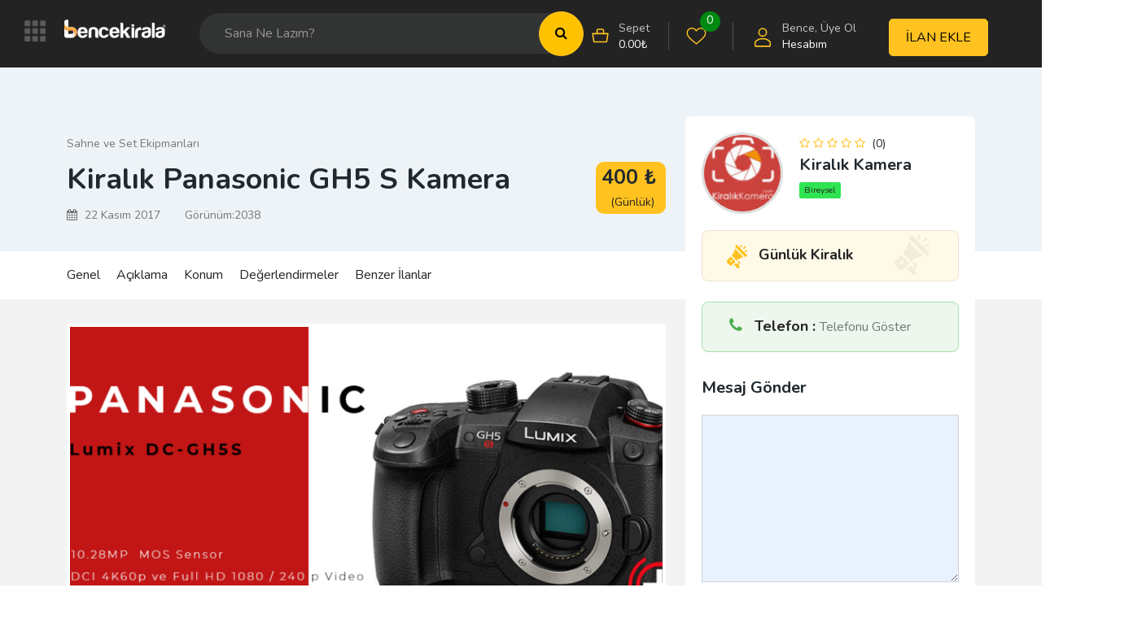

--- FILE ---
content_type: text/html; charset=UTF-8
request_url: https://bencekirala.com/kiralik/kiralik-panasonic-gh5-s-kamera/
body_size: 27735
content:
<!DOCTYPE html><html lang="tr" prefix="og: https://ogp.me/ns#"><head><meta charset="UTF-8"><meta name="viewport" content="width=device-width, initial-scale=1, minimum-scale=1, maximum-scale=1"><link rel="profile" href="https://gmpg.org/xfn/11" /><style id="adforest-custom-css"></style><title>Kiralık Panasonic GH5 S Kamera &bull; BENCE KİRALA</title><meta name="description" content="Kiralık Panasonic GH5 S"/><meta name="robots" content="follow, index, max-snippet:-1, max-video-preview:-1, max-image-preview:large"/><link rel="canonical" href="https://bencekirala.com/kiralik/kiralik-panasonic-gh5-s-kamera/" /><meta property="og:locale" content="tr_TR" /><meta property="og:type" content="article" /><meta property="og:title" content="Kiralık Panasonic GH5 S Kamera &bull; BENCE KİRALA" /><meta property="og:description" content="Kiralık Panasonic GH5 S" /><meta property="og:url" content="https://bencekirala.com/kiralik/kiralik-panasonic-gh5-s-kamera/" /><meta property="og:site_name" content="BENCE KİRALA" /><meta property="og:updated_time" content="2021-12-10T11:00:28+03:00" /><meta property="og:image" content="https://bencekirala.com/wp-content/uploads/2017/11/kiralik-panasonic-gh5s-kamera.png" /><meta property="og:image:secure_url" content="https://bencekirala.com/wp-content/uploads/2017/11/kiralik-panasonic-gh5s-kamera.png" /><meta property="og:image:width" content="1024" /><meta property="og:image:height" content="496" /><meta property="og:image:alt" content="Kiralık Panasonic GH5 S Kamera" /><meta property="og:image:type" content="image/png" /><meta name="twitter:card" content="summary_large_image" /><meta name="twitter:title" content="Kiralık Panasonic GH5 S Kamera &bull; BENCE KİRALA" /><meta name="twitter:description" content="Kiralık Panasonic GH5 S" /><meta name="twitter:image" content="https://bencekirala.com/wp-content/uploads/2017/11/kiralik-panasonic-gh5s-kamera.png" /> <script type="application/ld+json" class="rank-math-schema">{"@context":"https://schema.org","@graph":[{"@type":"BreadcrumbList","@id":"https://bencekirala.com/kiralik/kiralik-panasonic-gh5-s-kamera/#breadcrumb","itemListElement":[{"@type":"ListItem","position":"1","item":{"@id":"https://bencekirala.com","name":"Home"}},{"@type":"ListItem","position":"2","item":{"@id":"https://bencekirala.com/kiralik/","name":"Bence Kirala \u0130lan"}},{"@type":"ListItem","position":"3","item":{"@id":"https://bencekirala.com/kiralik/kiralik-panasonic-gh5-s-kamera/","name":"Kiral\u0131k Panasonic GH5 S Kamera"}}]}]}</script> <link rel='dns-prefetch' href='//www.google.com' /><link rel='dns-prefetch' href='//maps.googleapis.com' /><link rel='dns-prefetch' href='//fonts.googleapis.com' /><link rel='dns-prefetch' href='//gmpg.org' /><link rel='dns-prefetch' href='//google.com' /><link rel='dns-prefetch' href='//fonts.gstatic.com' /><link rel='dns-prefetch' href='//www.googletagmanager.com' /><link rel='preconnect' href='https://fonts.gstatic.com' crossorigin /><link rel="alternate" type="application/rss+xml" title="BENCE KİRALA &raquo; beslemesi" href="https://bencekirala.com/feed/" /><link rel="alternate" type="application/rss+xml" title="BENCE KİRALA &raquo; yorum beslemesi" href="https://bencekirala.com/comments/feed/" /><link data-optimized="1" rel='stylesheet' id='wp-block-library-css' href='https://bencekirala.com/wp-content/litespeed/css/cf71f271b4557c18544a836d2e76ebeb.css?ver=6ebeb' type='text/css' media='all' /><link data-optimized="1" rel='stylesheet' id='wc-blocks-vendors-style-css' href='https://bencekirala.com/wp-content/litespeed/css/2f8c8b0357b0c19d086824d9baa242bd.css?ver=242bd' type='text/css' media='all' /><link data-optimized="1" rel='stylesheet' id='wc-blocks-style-css' href='https://bencekirala.com/wp-content/litespeed/css/ec13907348d4a8e65eb9374fdb550014.css?ver=50014' type='text/css' media='all' /><link data-optimized="1" rel='stylesheet' id='classic-theme-styles-css' href='https://bencekirala.com/wp-content/litespeed/css/57a6008a8fbdcc2d9b0cfb8c9fb45f3a.css?ver=45f3a' type='text/css' media='all' /><style id='global-styles-inline-css' type='text/css'>body{--wp--preset--color--black: #000000;--wp--preset--color--cyan-bluish-gray: #abb8c3;--wp--preset--color--white: #ffffff;--wp--preset--color--pale-pink: #f78da7;--wp--preset--color--vivid-red: #cf2e2e;--wp--preset--color--luminous-vivid-orange: #ff6900;--wp--preset--color--luminous-vivid-amber: #fcb900;--wp--preset--color--light-green-cyan: #7bdcb5;--wp--preset--color--vivid-green-cyan: #00d084;--wp--preset--color--pale-cyan-blue: #8ed1fc;--wp--preset--color--vivid-cyan-blue: #0693e3;--wp--preset--color--vivid-purple: #9b51e0;--wp--preset--gradient--vivid-cyan-blue-to-vivid-purple: linear-gradient(135deg,rgba(6,147,227,1) 0%,rgb(155,81,224) 100%);--wp--preset--gradient--light-green-cyan-to-vivid-green-cyan: linear-gradient(135deg,rgb(122,220,180) 0%,rgb(0,208,130) 100%);--wp--preset--gradient--luminous-vivid-amber-to-luminous-vivid-orange: linear-gradient(135deg,rgba(252,185,0,1) 0%,rgba(255,105,0,1) 100%);--wp--preset--gradient--luminous-vivid-orange-to-vivid-red: linear-gradient(135deg,rgba(255,105,0,1) 0%,rgb(207,46,46) 100%);--wp--preset--gradient--very-light-gray-to-cyan-bluish-gray: linear-gradient(135deg,rgb(238,238,238) 0%,rgb(169,184,195) 100%);--wp--preset--gradient--cool-to-warm-spectrum: linear-gradient(135deg,rgb(74,234,220) 0%,rgb(151,120,209) 20%,rgb(207,42,186) 40%,rgb(238,44,130) 60%,rgb(251,105,98) 80%,rgb(254,248,76) 100%);--wp--preset--gradient--blush-light-purple: linear-gradient(135deg,rgb(255,206,236) 0%,rgb(152,150,240) 100%);--wp--preset--gradient--blush-bordeaux: linear-gradient(135deg,rgb(254,205,165) 0%,rgb(254,45,45) 50%,rgb(107,0,62) 100%);--wp--preset--gradient--luminous-dusk: linear-gradient(135deg,rgb(255,203,112) 0%,rgb(199,81,192) 50%,rgb(65,88,208) 100%);--wp--preset--gradient--pale-ocean: linear-gradient(135deg,rgb(255,245,203) 0%,rgb(182,227,212) 50%,rgb(51,167,181) 100%);--wp--preset--gradient--electric-grass: linear-gradient(135deg,rgb(202,248,128) 0%,rgb(113,206,126) 100%);--wp--preset--gradient--midnight: linear-gradient(135deg,rgb(2,3,129) 0%,rgb(40,116,252) 100%);--wp--preset--duotone--dark-grayscale: url('#wp-duotone-dark-grayscale');--wp--preset--duotone--grayscale: url('#wp-duotone-grayscale');--wp--preset--duotone--purple-yellow: url('#wp-duotone-purple-yellow');--wp--preset--duotone--blue-red: url('#wp-duotone-blue-red');--wp--preset--duotone--midnight: url('#wp-duotone-midnight');--wp--preset--duotone--magenta-yellow: url('#wp-duotone-magenta-yellow');--wp--preset--duotone--purple-green: url('#wp-duotone-purple-green');--wp--preset--duotone--blue-orange: url('#wp-duotone-blue-orange');--wp--preset--font-size--small: 13px;--wp--preset--font-size--medium: 20px;--wp--preset--font-size--large: 36px;--wp--preset--font-size--x-large: 42px;--wp--preset--spacing--20: 0.44rem;--wp--preset--spacing--30: 0.67rem;--wp--preset--spacing--40: 1rem;--wp--preset--spacing--50: 1.5rem;--wp--preset--spacing--60: 2.25rem;--wp--preset--spacing--70: 3.38rem;--wp--preset--spacing--80: 5.06rem;}:where(.is-layout-flex){gap: 0.5em;}body .is-layout-flow > .alignleft{float: left;margin-inline-start: 0;margin-inline-end: 2em;}body .is-layout-flow > .alignright{float: right;margin-inline-start: 2em;margin-inline-end: 0;}body .is-layout-flow > .aligncenter{margin-left: auto !important;margin-right: auto !important;}body .is-layout-constrained > .alignleft{float: left;margin-inline-start: 0;margin-inline-end: 2em;}body .is-layout-constrained > .alignright{float: right;margin-inline-start: 2em;margin-inline-end: 0;}body .is-layout-constrained > .aligncenter{margin-left: auto !important;margin-right: auto !important;}body .is-layout-constrained > :where(:not(.alignleft):not(.alignright):not(.alignfull)){max-width: var(--wp--style--global--content-size);margin-left: auto !important;margin-right: auto !important;}body .is-layout-constrained > .alignwide{max-width: var(--wp--style--global--wide-size);}body .is-layout-flex{display: flex;}body .is-layout-flex{flex-wrap: wrap;align-items: center;}body .is-layout-flex > *{margin: 0;}:where(.wp-block-columns.is-layout-flex){gap: 2em;}.has-black-color{color: var(--wp--preset--color--black) !important;}.has-cyan-bluish-gray-color{color: var(--wp--preset--color--cyan-bluish-gray) !important;}.has-white-color{color: var(--wp--preset--color--white) !important;}.has-pale-pink-color{color: var(--wp--preset--color--pale-pink) !important;}.has-vivid-red-color{color: var(--wp--preset--color--vivid-red) !important;}.has-luminous-vivid-orange-color{color: var(--wp--preset--color--luminous-vivid-orange) !important;}.has-luminous-vivid-amber-color{color: var(--wp--preset--color--luminous-vivid-amber) !important;}.has-light-green-cyan-color{color: var(--wp--preset--color--light-green-cyan) !important;}.has-vivid-green-cyan-color{color: var(--wp--preset--color--vivid-green-cyan) !important;}.has-pale-cyan-blue-color{color: var(--wp--preset--color--pale-cyan-blue) !important;}.has-vivid-cyan-blue-color{color: var(--wp--preset--color--vivid-cyan-blue) !important;}.has-vivid-purple-color{color: var(--wp--preset--color--vivid-purple) !important;}.has-black-background-color{background-color: var(--wp--preset--color--black) !important;}.has-cyan-bluish-gray-background-color{background-color: var(--wp--preset--color--cyan-bluish-gray) !important;}.has-white-background-color{background-color: var(--wp--preset--color--white) !important;}.has-pale-pink-background-color{background-color: var(--wp--preset--color--pale-pink) !important;}.has-vivid-red-background-color{background-color: var(--wp--preset--color--vivid-red) !important;}.has-luminous-vivid-orange-background-color{background-color: var(--wp--preset--color--luminous-vivid-orange) !important;}.has-luminous-vivid-amber-background-color{background-color: var(--wp--preset--color--luminous-vivid-amber) !important;}.has-light-green-cyan-background-color{background-color: var(--wp--preset--color--light-green-cyan) !important;}.has-vivid-green-cyan-background-color{background-color: var(--wp--preset--color--vivid-green-cyan) !important;}.has-pale-cyan-blue-background-color{background-color: var(--wp--preset--color--pale-cyan-blue) !important;}.has-vivid-cyan-blue-background-color{background-color: var(--wp--preset--color--vivid-cyan-blue) !important;}.has-vivid-purple-background-color{background-color: var(--wp--preset--color--vivid-purple) !important;}.has-black-border-color{border-color: var(--wp--preset--color--black) !important;}.has-cyan-bluish-gray-border-color{border-color: var(--wp--preset--color--cyan-bluish-gray) !important;}.has-white-border-color{border-color: var(--wp--preset--color--white) !important;}.has-pale-pink-border-color{border-color: var(--wp--preset--color--pale-pink) !important;}.has-vivid-red-border-color{border-color: var(--wp--preset--color--vivid-red) !important;}.has-luminous-vivid-orange-border-color{border-color: var(--wp--preset--color--luminous-vivid-orange) !important;}.has-luminous-vivid-amber-border-color{border-color: var(--wp--preset--color--luminous-vivid-amber) !important;}.has-light-green-cyan-border-color{border-color: var(--wp--preset--color--light-green-cyan) !important;}.has-vivid-green-cyan-border-color{border-color: var(--wp--preset--color--vivid-green-cyan) !important;}.has-pale-cyan-blue-border-color{border-color: var(--wp--preset--color--pale-cyan-blue) !important;}.has-vivid-cyan-blue-border-color{border-color: var(--wp--preset--color--vivid-cyan-blue) !important;}.has-vivid-purple-border-color{border-color: var(--wp--preset--color--vivid-purple) !important;}.has-vivid-cyan-blue-to-vivid-purple-gradient-background{background: var(--wp--preset--gradient--vivid-cyan-blue-to-vivid-purple) !important;}.has-light-green-cyan-to-vivid-green-cyan-gradient-background{background: var(--wp--preset--gradient--light-green-cyan-to-vivid-green-cyan) !important;}.has-luminous-vivid-amber-to-luminous-vivid-orange-gradient-background{background: var(--wp--preset--gradient--luminous-vivid-amber-to-luminous-vivid-orange) !important;}.has-luminous-vivid-orange-to-vivid-red-gradient-background{background: var(--wp--preset--gradient--luminous-vivid-orange-to-vivid-red) !important;}.has-very-light-gray-to-cyan-bluish-gray-gradient-background{background: var(--wp--preset--gradient--very-light-gray-to-cyan-bluish-gray) !important;}.has-cool-to-warm-spectrum-gradient-background{background: var(--wp--preset--gradient--cool-to-warm-spectrum) !important;}.has-blush-light-purple-gradient-background{background: var(--wp--preset--gradient--blush-light-purple) !important;}.has-blush-bordeaux-gradient-background{background: var(--wp--preset--gradient--blush-bordeaux) !important;}.has-luminous-dusk-gradient-background{background: var(--wp--preset--gradient--luminous-dusk) !important;}.has-pale-ocean-gradient-background{background: var(--wp--preset--gradient--pale-ocean) !important;}.has-electric-grass-gradient-background{background: var(--wp--preset--gradient--electric-grass) !important;}.has-midnight-gradient-background{background: var(--wp--preset--gradient--midnight) !important;}.has-small-font-size{font-size: var(--wp--preset--font-size--small) !important;}.has-medium-font-size{font-size: var(--wp--preset--font-size--medium) !important;}.has-large-font-size{font-size: var(--wp--preset--font-size--large) !important;}.has-x-large-font-size{font-size: var(--wp--preset--font-size--x-large) !important;}
.wp-block-navigation a:where(:not(.wp-element-button)){color: inherit;}
:where(.wp-block-columns.is-layout-flex){gap: 2em;}
.wp-block-pullquote{font-size: 1.5em;line-height: 1.6;}</style><link data-optimized="1" rel='stylesheet' id='contact-form-7-css' href='https://bencekirala.com/wp-content/litespeed/css/e44b23619f969d941fbb7ade709211ba.css?ver=211ba' type='text/css' media='all' /><link data-optimized="1" rel='stylesheet' id='sb-custom-style-css' href='https://bencekirala.com/wp-content/litespeed/css/022a0e0c376b2f61787a2bfc1e66ae8b.css?ver=6ae8b' type='text/css' media='all' /><link data-optimized="1" rel='stylesheet' id='sb-custom-responsive-css' href='https://bencekirala.com/wp-content/litespeed/css/66904807360b6d6d3a19e1e7f70fa15a.css?ver=fa15a' type='text/css' media='all' /><link data-optimized="1" rel='stylesheet' id='adforest-dt-css' href='https://bencekirala.com/wp-content/litespeed/css/56b9422f91331a3064beeb40fa067365.css?ver=67365' type='text/css' media='all' /><link data-optimized="1" rel='stylesheet' id='dropzone-css' href='https://bencekirala.com/wp-content/litespeed/css/b1e560c36c9c26b550fae27e871ec1e5.css?ver=ec1e5' type='text/css' media='all' /><link data-optimized="1" rel='stylesheet' id='woocommerce-layout-css' href='https://bencekirala.com/wp-content/litespeed/css/6cfbac5f1a87a119b9622ac610a10299.css?ver=10299' type='text/css' media='all' /><link data-optimized="1" rel='stylesheet' id='woocommerce-smallscreen-css' href='https://bencekirala.com/wp-content/litespeed/css/bd91a47aad587a5d8d22827e7262c63a.css?ver=2c63a' type='text/css' media='only screen and (max-width: 768px)' /><link data-optimized="1" rel='stylesheet' id='woocommerce-general-css' href='https://bencekirala.com/wp-content/litespeed/css/1ce6621fba5b3442090f0eb34aaeb1da.css?ver=eb1da' type='text/css' media='all' /><style id='woocommerce-inline-inline-css' type='text/css'>.woocommerce form .form-row .required { visibility: visible; }</style><link rel='stylesheet' id='adforest-google_fonts-css' href='//fonts.googleapis.com/css?family=Lato:400,700,900&#038;subset' type='text/css' media='all' /><link data-optimized="1" rel='stylesheet' id='toastr-css' href='https://bencekirala.com/wp-content/litespeed/css/fe707f143fcad84b5d4f1060b01f1559.css?ver=f1559' type='text/css' media='all' /><link data-optimized="1" rel='stylesheet' id='adforest-pro-font-awesome-css' href='https://bencekirala.com/wp-content/litespeed/css/018ca2953788f3ceedb37e0a4f966d0d.css?ver=66d0d' type='text/css' media='all' /><link data-optimized="1" rel='stylesheet' id='adforest-select2-css' href='https://bencekirala.com/wp-content/litespeed/css/78005301fae4c3da4af50465bf35122d.css?ver=5122d' type='text/css' media='all' /><link data-optimized="1" rel='stylesheet' id='jquery-confirm-css' href='https://bencekirala.com/wp-content/litespeed/css/c979722c7bf43721ebad44ed58cf8979.css?ver=f8979' type='text/css' media='all' /><link data-optimized="1" rel='stylesheet' id='adforest-perfect-scrollbar-css' href='https://bencekirala.com/wp-content/litespeed/css/41b3081f54b3ea012ad14d20887c07cb.css?ver=c07cb' type='text/css' media='' /><link data-optimized="1" rel='stylesheet' id='popup-video-iframe-css' href='https://bencekirala.com/wp-content/litespeed/css/d67df3b70cc917473dfee3a3f756ed2e.css?ver=6ed2e' type='text/css' media='all' /><link data-optimized="1" rel='stylesheet' id='adforest-pro-style-css' href='https://bencekirala.com/wp-content/litespeed/css/f490d6ee8b8edb7c4ddfc8b5e612c0d8.css?ver=2c0d8' type='text/css' media='all' /><link data-optimized="1" rel='stylesheet' id='bootstrap-css' href='https://bencekirala.com/wp-content/litespeed/css/b1b1badd4a076b69a75e63056b4c5cb8.css?ver=c5cb8' type='text/css' media='all' /><link data-optimized="1" rel='stylesheet' id='flaticon-css' href='https://bencekirala.com/wp-content/litespeed/css/297fc6db1085a329070756af7908d80b.css?ver=8d80b' type='text/css' media='all' /><link data-optimized="1" rel='stylesheet' id='owl-carousel-carousel-css' href='https://bencekirala.com/wp-content/litespeed/css/c8ea13a77f492c22b3c6c66c14438c2a.css?ver=38c2a' type='text/css' media='all' /><link data-optimized="1" rel='stylesheet' id='owl-theme-css' href='https://bencekirala.com/wp-content/litespeed/css/138c68a4561538e17a0021670b2c6132.css?ver=c6132' type='text/css' media='all' /><link data-optimized="1" rel='stylesheet' id='adforest-main-css' href='https://bencekirala.com/wp-content/litespeed/css/e12956ad4abb70fede58a7e3db55af24.css?ver=5af24' type='text/css' media='all' /><link data-optimized="1" rel='stylesheet' id='adforest-menu-css' href='https://bencekirala.com/wp-content/litespeed/css/4bc33db4e6b8a3f7268ff4c31bc617ad.css?ver=617ad' type='text/css' media='all' /><link data-optimized="1" rel='stylesheet' id='adforest-vendor-css' href='https://bencekirala.com/wp-content/litespeed/css/300781431bb83f478e602500ed46ba48.css?ver=6ba48' type='text/css' media='all' /><link data-optimized="1" rel='stylesheet' id='adforest-sidebar-css' href='https://bencekirala.com/wp-content/litespeed/css/2f264e774f198faf5cadd71c957e2557.css?ver=e2557' type='text/css' media='all' /><link data-optimized="1" rel='stylesheet' id='minimal-css' href='https://bencekirala.com/wp-content/litespeed/css/022261674701a487d93c27e738f9061b.css?ver=9061b' type='text/css' media='all' /><link data-optimized="1" rel='stylesheet' id='nouislider-css' href='https://bencekirala.com/wp-content/litespeed/css/2f56a8e278390b851b0fdcc0103412b4.css?ver=412b4' type='text/css' media='all' /><link data-optimized="1" rel='stylesheet' id='adforest-pro-style2-css' href='https://bencekirala.com/wp-content/litespeed/css/03cff13af920f8293db19b2a32b7b823.css?ver=7b823' type='text/css' media='all' /><link data-optimized="1" rel='stylesheet' id='adforest-responsive-css' href='https://bencekirala.com/wp-content/litespeed/css/22a52b536942211d64c656441a7be66e.css?ver=be66e' type='text/css' media='all' /><link data-optimized="1" rel='stylesheet' id='theme_custom_css-css' href='https://bencekirala.com/wp-content/litespeed/css/3df527064b912afbfdd6f02f36e6acef.css?ver=6acef' type='text/css' media='all' /><style id='theme_custom_css-inline-css' type='text/css'>h2 a { color  : #20292f }
                .btn-theme  {
                 border: 1px solid #ffC220; background-color: #ffC220; color: #000000;
                 }
                a.btn-condition:hover, a.btn-warranty:hover, a.btn-type:hover , li a.page-link:hover , .chevron-2:hover , .chevron-1:hover ,.btn-theme:hover ,form div input#searchsubmit:hover  
                { 
                   background-color: #ffC220; 
                   border: 1px solid #ffC220;
                   box-shadow: 0 0.5rem 1.125rem -0.5rem #ffC220 ;
                   color: #000000;
                }
                
               ul.pagination-lg a:hover {
                 background: #ffC220 ;
                 color:  #000000;
               
                  }
               ul.tabs.wc-tabs li:hover a , .padding_cats .cat-btn:hover  ,.prop-it-work-sell-section:hover .prop-it-sell-text-section span
                {
                    color: #000000; 
                } 
                
               .noUi-connect , ul.cont-icon-list li:hover ,  li a.page-link:hover ,ul.socials-links li:hover ,ul.filterAdType li .filterAdType-count:hover{
                     background: #ffC220;
          
                      } 

                 ul.tabs.wc-tabs li:hover    {
                    background-color: #ffC220; 
                    color: #000000;   
                  }
                                             
             .tags-share ul li a:hover , .header-location-icon , .header-3-input .looking-form-search-icon i ,.footer-anchor-section a , .address-icon , .num-icon , .gmail-icon ,.wb-icon  ,.personal-mail i , .personal-phone i ,.personal-addres i ,.woocommerce-tabs .wc-tabs li.active a ,.woocommerce .woocommerce-breadcrumb a ,p.price .amount bdi , .wrapper-latest-product .bottom-listing-product h5 ,.dec-featured-details-section span h3 , .sb-modern-list.ad-listing .content-area .price ,.ad-grid-modern-price h5 ,.ad-grid-modern-heading span i,.item-sub-information li , .post-ad-container .alert a , ul.list li label a ,.active ,.found-adforest-heading h5 span a , .register-account-here p a ,.land-classified-heading h3 span ,.land-classified-text-section .list-inline li i ,.land-qs-heading-section h3 span ,.land-fa-qs .more-less ,.land-bootsrap-models .btn-primary ,.recent-ads-list-price  ,.ad-detail-2-content-heading h4 ,.ads-grid-container .ads-grid-panel span ,.ads-grid-container .ads-grid-panel span ,.new-small-grid .ad-price ,.testimonial-product-listing span ,.client-heading span , .best-new-content span  , .bottom-left .new-price , .map-location i ,.tags-share ul li i ,.item-sub-information li  , div#carousel ul.slides li.flex-active-slide img , ul.clendar-head li a i , ul.list li label a , .post-ad-container .alert a , .new-footer-text-h1 p a ,.app-download-pistachio .app-text-section h5 , .prop-agent-text-section p i , .sb-header-top2 .sb-dec-top-ad-post a i , .srvs-prov-text h4 ,.top-bk-details i ,.bk-sel-price span , .bk-sel-rate i ,.white.category-grid-box-1 .ad-price ,.bk-hero-text h4 , .sb-modern-header-11 .sb-bk-srch-links .list-inline.sb-bk-srch-contents li a ,.sb-header-top-11 .sb-dec-top-ad-post a i , .mat-new-candidates-categories p  ,.mat-hero-text-section h1 span , .feature-detail-heading h5 , .copyright-heading p a 
                    ,.great-product-content h4 ,.sb-short-head span ,span.heading-color,
                    .app-download span ,.cashew-main-counter h4 span ,.blog-post .post-info-date a ,
                    .found-listing-heading h5 ,.pistachio-classified-grid .ad-listing .content-area .price h3 ,.pistachio-classified-grid .negotiable ,
                    .category-grid-box .short-description .price ,.new-feature-products span ,
                    .post-info i ,.tag-icon  ,
                    .funfacts.fun_2 h4 span  ,
                    .listing-detail .listing-content span.listing-price, .adforest-user-ads b,.tech-mac-book h1 span ,
                  #event-count ,.buyent-ads-hero .main-content .title , .ad-listing-hero-main .ad-listing-hero .search-bar-box .srh-bar .input-srh span, .ad-listing-hero-main .ad-listing-hero .search-bar-box .srh-bar .ctg-srh .title, .ad-listing-hero-main .ad-listing-hero .search-bar-box .srh-bar .loct-srh .title ,.ad-listing-hero-main .ad-listing-hero .search-bar-box .srh-bar .input-srh span , .filter-date-event:hover ,.filter-date-event:focus, .tech-mac-book h1 .color-scheme ,.tech-latest-primary-section h3 .explore-style ,.tech-call-to-action .tech-view-section h2 span
                        {
                        color: #ffC220;
                     }
                              @media (min-width: 320px) and (max-width: 995px) {
                             .sb-header-top2 .sb-dec-top-bar {
                                        background: linear-gradient( 
                                                 45deg
                                         , #ffC220 24%,#ffC220 0%);
                                            }
                                            }
                                @media (min-width: 995px) {
                                        .sb-header-top2 .sb-dec-top-bar {
                                        background: linear-gradient( 
                                                 45deg
                                         , #ffffff 24%,#ffC220 0%);
                                            }
                                        }
                   .ad-listing-hero-main .ctg-ads-carousel .ad-category-carousel .item:hover , span.tag.label.label-info.sb_tag ,.sb-header-top3 .sb-mob-top-bar , ul.pagination-lg li.active a ,.ad-event-detail-section .nav-pills .nav-item .nav-link.active {
                        color: #000000;
                        background-color: #ffC220;
                    }
                   
                      @media (min-width: 1200px){
                         .sb-menu.submenu-top-border li > ul {
                           border-top: 3px solid #ffC220;
                         }
                     }               
                .ad-event-detail-section .main-dtl-box .meta-share-box .share-links ul li .icon:hover  , .sb-notify .point , .section-footer-bottom-mlt .line-bottom ,.img-head span  ,ul.filterAdType li.active .filterAdType-count ,.mob-samsung-categories .owl-nav i ,.select2-container--default .select2-results__option--highlighted[aria-selected] , .toys-call-to-action ,.toys-hero-section .toys-new-accessories .toys-hero-content ,.sb-modern-header-11 .sb-bk-search-area .sb-bk-side-btns .sb-bk-srch-links .sb-bk-srch-contents .sb-bk-absolute , .sb-header-11  , .img-options-wrap .dec-featured-ht , .new-all-categories ,.noUi-connect  ,.home-category-slider .category-slider .owl-nav .owl-prev, 
                    .home-category-slider .category-slider .owl-nav .owl-next ,.sb-notify .point:before ,.sb-header-top1.header-classy-header .flo-right .sb-notify .point, .sb-header-top1.transparent-3-header .flo-right .sb-notify .point, .sb-header-top1.transparent-2-header .flo-right .sb-notify .point, .sb-header-top1.transparent-header .flo-right .sb-notify .point, .sb-header-top1.with_ad-header .flo-right .sb-notify .point, .sb-header-top1.black-header .flo-right .sb-notify .point, .sb-header-top1.white-header .flo-right .sb-notify .point{
                     background-color: #ffC220; 

                      }
                      div#carousel ul.slides li.flex-active-slide img , ul.dropdown-user-login , .woocommerce-tabs .wc-tabs ,.land-bootsrap-models .btn-primary  , .chevron-1 ,.chevron-2 , .heading-panel .main-title ,.sb-modern-header-11 .sb-bk-search-area .sb-bk-side-btns .sb-bk-srch-links .sb-bk-srch-contents li:first-child  ,.product-favourite-sb{
                       border-color  :  #ffC220;
                           }
                     
              .img-head img ,li.active .page-link ,.section-bid-2 .nav-tabs .nav-link.active, .nav-tabs .nav-item.show .nav-link , a.btn.btn-selected ,.shop-layout-2 .shops-cart a , .mat-success-stories .owl-nav i ,input[type=submit], button[type=submit] ,.featured-slider-1.owl-theme.ad-slider-box-carousel .owl-nav [class*=owl-] ,
                  .cashew-multiple-grid .nav-pills .nav-link.active, .nav-pills .show > .nav-link ,.pg-new .select-buttons .btn-primary,
                  .widget-newsletter .fieldset form .submit-btn ,a.follow-now-btn ,.tab-content input.btn {
                     background-color: #ffC220;              
                     color: #000000;
                         border-color  :  #ffC220;
                   }
                
                .prop-newest-section .tabbable-line > .nav-tabs > li a.active , .woocommerce input:hover[type='submit'] , .woocommerce button:hover[type='submit'] , .woocommerce .checkout-button:hover , a.follow-now-btn:hover ,.tab-content input.btn:hover{
                              background-color: #ffC220 !important; 
                              border: 1px solid #ffC220 !important;           
                               color: #000000 !important;
                            }
                            
                        input[type=submit]  {
                         background-color: #ffC220 ; color: #000000; border: 1px solid #ffC220;
                         }
                           .detail-product-search form button , .sticky-post-button ,.woocommerce input[type='submit'] , .woocommerce button[type='submit']  ,.woocommerce 
                            .checkout-button {
                            background-color: #ffC220 !important ; color: #000000 !important ; border: 1px solid #ffC220;}

                            .cd-top {background-color : #ffC220 !important }</style><link rel="preload" as="style" href="https://fonts.googleapis.com/css?family=Nunito:400,700&#038;display=swap&#038;ver=1756626172" /><link rel="stylesheet" href="https://fonts.googleapis.com/css?family=Nunito:400,700&#038;display=swap&#038;ver=1756626172" media="print" onload="this.media='all'"><noscript><link rel="stylesheet" href="https://fonts.googleapis.com/css?family=Nunito:400,700&#038;display=swap&#038;ver=1756626172" /></noscript><script type='text/javascript' src='https://bencekirala.com/wp-includes/js/jquery/jquery.min.js' id='jquery-core-js'></script> <script data-optimized="1" type='text/javascript' src='https://bencekirala.com/wp-content/litespeed/js/e1c3851cb53e961bb7da56e8cdf4396f.js?ver=4396f' id='jquery-migrate-js'></script> <script data-optimized="1" type='text/javascript' src='https://bencekirala.com/wp-content/litespeed/js/cf60ae850c7f4282a521ebf6329dbca8.js?ver=dbca8' id='jquery-blockui-js'></script> <script type='text/javascript' id='wc-add-to-cart-js-extra'>/*  */
var wc_add_to_cart_params = {"ajax_url":"\/wp-admin\/admin-ajax.php","wc_ajax_url":"\/?wc-ajax=%%endpoint%%&elementor_page_id=56881","i18n_view_cart":"Sepeti g\u00f6r\u00fcnt\u00fcle","cart_url":"https:\/\/bencekirala.com\/sepet\/","is_cart":"","cart_redirect_after_add":"no"};
/*  */</script> <script data-optimized="1" type='text/javascript' src='https://bencekirala.com/wp-content/litespeed/js/d65a6eb36496f8b9e2043671ef689c5a.js?ver=89c5a' id='wc-add-to-cart-js'></script> <script data-optimized="1" type='text/javascript' src='https://bencekirala.com/wp-content/litespeed/js/fb0eab47a6e24182ec57ca940aa4683b.js?ver=4683b' id='vc_woocommerce-add-to-cart-js-js'></script> <script data-optimized="1" type='text/javascript' src='https://bencekirala.com/wp-content/litespeed/js/2e9a62a947192cfe2b9031d4828a9277.js?ver=a9277' id='adforest-fancybox-js'></script> <link rel="https://api.w.org/" href="https://bencekirala.com/wp-json/" /><link rel="alternate" type="application/json" href="https://bencekirala.com/wp-json/wp/v2/ad_post/56881" /><link rel="EditURI" type="application/rsd+xml" title="RSD" href="https://bencekirala.com/xmlrpc.php?rsd" /><link rel="wlwmanifest" type="application/wlwmanifest+xml" href="https://bencekirala.com/wp-includes/wlwmanifest.xml" /><meta name="generator" content="WordPress 6.1.9" /><link rel='shortlink' href='https://bencekirala.com/?p=56881' /><link rel="alternate" type="application/json+oembed" href="https://bencekirala.com/wp-json/oembed/1.0/embed?url=https%3A%2F%2Fbencekirala.com%2Fkiralik%2Fkiralik-panasonic-gh5-s-kamera%2F" /><link rel="alternate" type="text/xml+oembed" href="https://bencekirala.com/wp-json/oembed/1.0/embed?url=https%3A%2F%2Fbencekirala.com%2Fkiralik%2Fkiralik-panasonic-gh5-s-kamera%2F&#038;format=xml" /><meta name="framework" content="Redux 4.2.11" /><meta property="og:image" content="https://bencekirala.com/wp-content/uploads/2017/11/kiralik-panasonic-gh5s-kamera.png" /><div class="loading" id="sb_loading">&#8230;</div>
<noscript><style>.woocommerce-product-gallery{ opacity: 1 !important; }</style></noscript><meta name="generator" content="Powered by WPBakery Page Builder - drag and drop page builder for WordPress."/><meta name="generator" content="Powered by Slider Revolution 6.6.4 - responsive, Mobile-Friendly Slider Plugin for WordPress with comfortable drag and drop interface." /> <script async src="https://www.googletagmanager.com/gtag/js?id=UA-110130779-1"></script> <script>window.dataLayer = window.dataLayer || [];
  function gtag(){dataLayer.push(arguments);}
  gtag('js', new Date());

  gtag('config', 'UA-110130779-1');</script> <link rel="icon" href="https://bencekirala.com/wp-content/uploads/2017/03/fav.png" sizes="32x32" /><link rel="icon" href="https://bencekirala.com/wp-content/uploads/2017/03/fav.png" sizes="192x192" /><link rel="apple-touch-icon" href="https://bencekirala.com/wp-content/uploads/2017/03/fav.png" /><meta name="msapplication-TileImage" content="https://bencekirala.com/wp-content/uploads/2017/03/fav.png" /> <script>function setREVStartSize(e){
			//window.requestAnimationFrame(function() {
				window.RSIW = window.RSIW===undefined ? window.innerWidth : window.RSIW;
				window.RSIH = window.RSIH===undefined ? window.innerHeight : window.RSIH;
				try {
					var pw = document.getElementById(e.c).parentNode.offsetWidth,
						newh;
					pw = pw===0 || isNaN(pw) || (e.l=="fullwidth" || e.layout=="fullwidth") ? window.RSIW : pw;
					e.tabw = e.tabw===undefined ? 0 : parseInt(e.tabw);
					e.thumbw = e.thumbw===undefined ? 0 : parseInt(e.thumbw);
					e.tabh = e.tabh===undefined ? 0 : parseInt(e.tabh);
					e.thumbh = e.thumbh===undefined ? 0 : parseInt(e.thumbh);
					e.tabhide = e.tabhide===undefined ? 0 : parseInt(e.tabhide);
					e.thumbhide = e.thumbhide===undefined ? 0 : parseInt(e.thumbhide);
					e.mh = e.mh===undefined || e.mh=="" || e.mh==="auto" ? 0 : parseInt(e.mh,0);
					if(e.layout==="fullscreen" || e.l==="fullscreen")
						newh = Math.max(e.mh,window.RSIH);
					else{
						e.gw = Array.isArray(e.gw) ? e.gw : [e.gw];
						for (var i in e.rl) if (e.gw[i]===undefined || e.gw[i]===0) e.gw[i] = e.gw[i-1];
						e.gh = e.el===undefined || e.el==="" || (Array.isArray(e.el) && e.el.length==0)? e.gh : e.el;
						e.gh = Array.isArray(e.gh) ? e.gh : [e.gh];
						for (var i in e.rl) if (e.gh[i]===undefined || e.gh[i]===0) e.gh[i] = e.gh[i-1];
											
						var nl = new Array(e.rl.length),
							ix = 0,
							sl;
						e.tabw = e.tabhide>=pw ? 0 : e.tabw;
						e.thumbw = e.thumbhide>=pw ? 0 : e.thumbw;
						e.tabh = e.tabhide>=pw ? 0 : e.tabh;
						e.thumbh = e.thumbhide>=pw ? 0 : e.thumbh;
						for (var i in e.rl) nl[i] = e.rl[i]<window.RSIW ? 0 : e.rl[i];
						sl = nl[0];
						for (var i in nl) if (sl>nl[i] && nl[i]>0) { sl = nl[i]; ix=i;}
						var m = pw>(e.gw[ix]+e.tabw+e.thumbw) ? 1 : (pw-(e.tabw+e.thumbw)) / (e.gw[ix]);
						newh =  (e.gh[ix] * m) + (e.tabh + e.thumbh);
					}
					var el = document.getElementById(e.c);
					if (el!==null && el) el.style.height = newh+"px";
					el = document.getElementById(e.c+"_wrapper");
					if (el!==null && el) {
						el.style.height = newh+"px";
						el.style.display = "block";
					}
				} catch(e){
					console.log("Failure at Presize of Slider:" + e)
				}
			//});
		  };</script> <style type="text/css" id="wp-custom-css">.category-grid-box .short-description .category-title {
    display: none;
}
.category-grid-box .short-description h2 {
    font-size: 16px;
    line-height: 25px;
    text-transform: uppercase;
}
@media only screen and (min-width: 1023px) {
.logo a img {
    width: 105%;
}
}
.input-group {
    width: 85%;
}
@media only screen and (min-width: 1341px) and (max-width: 1400px) {
.input-group.search-content {
    width: 82%;
}
}
@media only screen and (min-device-width: 320px) and (max-device-width: 600px) and (-webkit-min-device-pixel-ratio: 2) {
.nav-open {
    top: 27px!important;
}
}
@media only screen and (min-device-width: 320px) and (max-device-width: 600px) and (-webkit-min-device-pixel-ratio: 2) {
.my-cart.mini-cart {
    margin-right: 30%;
}
}
@media only screen and (min-device-width: 320px) and (max-device-width: 600px) and (-webkit-min-device-pixel-ratio: 2) {
.my-heart {
    right: 40%;
}
}
@media only screen and (min-device-width: 320px) and (max-device-width: 600px) and (-webkit-min-device-pixel-ratio: 2) {
.my-sign {
    right: 10%;
}
}
.btn.btn-checkout {
    margin-left: 50px;
}
section.dt-detaial-page {
    display: none;
}
.list-des-location .list-feature ul.listning-list-all {
    white-space: nowrap;
    overflow: auto;
}
.adforest-new-filter {
    max-width: 96%;
}
.sticky-post-button {
    bottom: 25px;
    left: 15px;
}
.offer-heading span {
    background: #ffc220;
    padding: 5px 7px 0px 7px;
    border-radius: 10px;
}</style><style id="adforest_theme-dynamic-css" title="dynamic-css" class="redux-options-output">body{font-family:Nunito;line-height:28px;font-weight:400;font-style:normal;color:#6d7c90;font-size:14px;font-display:swap;}p{font-family:Nunito;line-height:30px;font-weight:400;font-style:normal;color:#777;font-size:14px;font-display:swap;}h1{font-family:Nunito;line-height:40px;font-weight:700;font-style:normal;color:#20292f;font-size:34px;font-display:swap;}h2{font-family:Nunito;line-height:36px;font-weight:700;font-style:normal;color:#20292f;font-size:30px;font-display:swap;}h3{font-family:Nunito;line-height:28px;font-weight:700;font-style:normal;color:#20292f;font-size:26px;font-display:swap;}h4{font-family:Nunito;line-height:27px;font-weight:700;font-style:normal;color:#20292f;font-size:20px;font-display:swap;}h5{font-family:Nunito;line-height:24px;font-weight:700;font-style:normal;color:#20292f;font-size:18px;font-display:swap;}h6{font-family:Nunito;line-height:21px;font-weight:700;font-style:normal;color:#20292f;font-size:14px;font-display:swap;}</style><noscript><style>.wpb_animate_when_almost_visible { opacity: 1; }</style></noscript></head><body class="ad_post-template-default single single-ad_post postid-56881 theme-adforest woocommerce-no-js wpb-js-composer js-comp-ver-6.10.0 vc_responsive elementor-default elementor-kit-83392">
<svg xmlns="http://www.w3.org/2000/svg" viewBox="0 0 0 0" width="0" height="0" focusable="false" role="none" style="visibility: hidden; position: absolute; left: -9999px; overflow: hidden;" ><defs><filter id="wp-duotone-dark-grayscale"><feColorMatrix color-interpolation-filters="sRGB" type="matrix" values=" .299 .587 .114 0 0 .299 .587 .114 0 0 .299 .587 .114 0 0 .299 .587 .114 0 0 " /><feComponentTransfer color-interpolation-filters="sRGB" ><feFuncR type="table" tableValues="0 0.49803921568627" /><feFuncG type="table" tableValues="0 0.49803921568627" /><feFuncB type="table" tableValues="0 0.49803921568627" /><feFuncA type="table" tableValues="1 1" /></feComponentTransfer><feComposite in2="SourceGraphic" operator="in" /></filter></defs></svg><svg xmlns="http://www.w3.org/2000/svg" viewBox="0 0 0 0" width="0" height="0" focusable="false" role="none" style="visibility: hidden; position: absolute; left: -9999px; overflow: hidden;" ><defs><filter id="wp-duotone-grayscale"><feColorMatrix color-interpolation-filters="sRGB" type="matrix" values=" .299 .587 .114 0 0 .299 .587 .114 0 0 .299 .587 .114 0 0 .299 .587 .114 0 0 " /><feComponentTransfer color-interpolation-filters="sRGB" ><feFuncR type="table" tableValues="0 1" /><feFuncG type="table" tableValues="0 1" /><feFuncB type="table" tableValues="0 1" /><feFuncA type="table" tableValues="1 1" /></feComponentTransfer><feComposite in2="SourceGraphic" operator="in" /></filter></defs></svg><svg xmlns="http://www.w3.org/2000/svg" viewBox="0 0 0 0" width="0" height="0" focusable="false" role="none" style="visibility: hidden; position: absolute; left: -9999px; overflow: hidden;" ><defs><filter id="wp-duotone-purple-yellow"><feColorMatrix color-interpolation-filters="sRGB" type="matrix" values=" .299 .587 .114 0 0 .299 .587 .114 0 0 .299 .587 .114 0 0 .299 .587 .114 0 0 " /><feComponentTransfer color-interpolation-filters="sRGB" ><feFuncR type="table" tableValues="0.54901960784314 0.98823529411765" /><feFuncG type="table" tableValues="0 1" /><feFuncB type="table" tableValues="0.71764705882353 0.25490196078431" /><feFuncA type="table" tableValues="1 1" /></feComponentTransfer><feComposite in2="SourceGraphic" operator="in" /></filter></defs></svg><svg xmlns="http://www.w3.org/2000/svg" viewBox="0 0 0 0" width="0" height="0" focusable="false" role="none" style="visibility: hidden; position: absolute; left: -9999px; overflow: hidden;" ><defs><filter id="wp-duotone-blue-red"><feColorMatrix color-interpolation-filters="sRGB" type="matrix" values=" .299 .587 .114 0 0 .299 .587 .114 0 0 .299 .587 .114 0 0 .299 .587 .114 0 0 " /><feComponentTransfer color-interpolation-filters="sRGB" ><feFuncR type="table" tableValues="0 1" /><feFuncG type="table" tableValues="0 0.27843137254902" /><feFuncB type="table" tableValues="0.5921568627451 0.27843137254902" /><feFuncA type="table" tableValues="1 1" /></feComponentTransfer><feComposite in2="SourceGraphic" operator="in" /></filter></defs></svg><svg xmlns="http://www.w3.org/2000/svg" viewBox="0 0 0 0" width="0" height="0" focusable="false" role="none" style="visibility: hidden; position: absolute; left: -9999px; overflow: hidden;" ><defs><filter id="wp-duotone-midnight"><feColorMatrix color-interpolation-filters="sRGB" type="matrix" values=" .299 .587 .114 0 0 .299 .587 .114 0 0 .299 .587 .114 0 0 .299 .587 .114 0 0 " /><feComponentTransfer color-interpolation-filters="sRGB" ><feFuncR type="table" tableValues="0 0" /><feFuncG type="table" tableValues="0 0.64705882352941" /><feFuncB type="table" tableValues="0 1" /><feFuncA type="table" tableValues="1 1" /></feComponentTransfer><feComposite in2="SourceGraphic" operator="in" /></filter></defs></svg><svg xmlns="http://www.w3.org/2000/svg" viewBox="0 0 0 0" width="0" height="0" focusable="false" role="none" style="visibility: hidden; position: absolute; left: -9999px; overflow: hidden;" ><defs><filter id="wp-duotone-magenta-yellow"><feColorMatrix color-interpolation-filters="sRGB" type="matrix" values=" .299 .587 .114 0 0 .299 .587 .114 0 0 .299 .587 .114 0 0 .299 .587 .114 0 0 " /><feComponentTransfer color-interpolation-filters="sRGB" ><feFuncR type="table" tableValues="0.78039215686275 1" /><feFuncG type="table" tableValues="0 0.94901960784314" /><feFuncB type="table" tableValues="0.35294117647059 0.47058823529412" /><feFuncA type="table" tableValues="1 1" /></feComponentTransfer><feComposite in2="SourceGraphic" operator="in" /></filter></defs></svg><svg xmlns="http://www.w3.org/2000/svg" viewBox="0 0 0 0" width="0" height="0" focusable="false" role="none" style="visibility: hidden; position: absolute; left: -9999px; overflow: hidden;" ><defs><filter id="wp-duotone-purple-green"><feColorMatrix color-interpolation-filters="sRGB" type="matrix" values=" .299 .587 .114 0 0 .299 .587 .114 0 0 .299 .587 .114 0 0 .299 .587 .114 0 0 " /><feComponentTransfer color-interpolation-filters="sRGB" ><feFuncR type="table" tableValues="0.65098039215686 0.40392156862745" /><feFuncG type="table" tableValues="0 1" /><feFuncB type="table" tableValues="0.44705882352941 0.4" /><feFuncA type="table" tableValues="1 1" /></feComponentTransfer><feComposite in2="SourceGraphic" operator="in" /></filter></defs></svg><svg xmlns="http://www.w3.org/2000/svg" viewBox="0 0 0 0" width="0" height="0" focusable="false" role="none" style="visibility: hidden; position: absolute; left: -9999px; overflow: hidden;" ><defs><filter id="wp-duotone-blue-orange"><feColorMatrix color-interpolation-filters="sRGB" type="matrix" values=" .299 .587 .114 0 0 .299 .587 .114 0 0 .299 .587 .114 0 0 .299 .587 .114 0 0 " /><feComponentTransfer color-interpolation-filters="sRGB" ><feFuncR type="table" tableValues="0.098039215686275 1" /><feFuncG type="table" tableValues="0 0.66274509803922" /><feFuncB type="table" tableValues="0.84705882352941 0.41960784313725" /><feFuncA type="table" tableValues="1 1" /></feComponentTransfer><feComposite in2="SourceGraphic" operator="in" /></filter></defs></svg><header class="main-header"><div class="nav-open"><div id="mySidenav" class="sidenav animated bounceInDown style-scroll ">
<a href="javascript:void(0)" class="closebtn">×</a><h2 class="menu-heading">Kategoriler</h2><ul class="nav-main-item"><li class = "  "> <a  href="/emlak/">Emlak  </a></li><li class = "  "> <a  href="/vasita/">Vasıta  </a></li><li class = "  "> <a  href="/organizasyon/">Organizasyon Ekipmanları  </a></li><li class = "  "> <a  href="/is-makine-sanayi/">İş ve Sanayi  </a></li><li class = "  "> <a  href="/etkinlik-mekanlari/">Etkinlik Mekanları  </a></li><li class = "  "> <a  href="/sahne-set-ekipman/">Set Ekipmanları  </a></li><li class = "  "> <a  href="/usta-hizmet/">Ustalar ve Hizmetler  </a></li><li class = "  "> <a  href="/kiraliklar/?cat_id=275">Elektronik  </a></li><li class = "  mega-menu"> <a  href="/kiraliklar/?cat_id=173">Antika ve Nostalji  </a></li><li class = "  mega-menu"> <a  href="/kiraliklar/?cat_id=245">Giyim &#038; Aksesuar  </a></li><li class = "  "> <a  href="/kiraliklar/?cat_id=7717">Müzik Aletleri  </a></li><li class = "  "> <a  href="/kiraliklar/?cat_id=7718">Diğer  </a></li></ul><ul class="socials-links-side"></ul>
<a href="javascript:void(0)" class="btn btn-checki">Ödeme</a></div>
<span  id="opennav"><img src="https://bencekirala.com/wp-content/themes/adforest/images/app.png" alt="Sidebar nav"></span></div><div class="container-fluid"><div class="row header-item"><div class="col-lg-2 col-md-12 col-sm-12"><div class="logo">
<a href="https://bencekirala.com/"><img src="https://bencekirala.com/wp-content/uploads/2017/03/bencekirala-logo-as2.png" alt="site logo"></a></div></div><div class="col-lg-5 col-md-5 col-sm-12"><div class="icon-search-head"><div class="search-header"><form action="">
<my-wrapper><div class="input-group with-icon search-content">
<input class="form-control rounded" name="s" type="search" placeholder="Sana Ne Lazım?" autocomplete="off" id = "product_text"></div><div class="search-icon">
<button type="submit" class="btn btn-seach" id="submit_search"><i class="fa fa-search"></i>
</button></div>
</my-wrapper></form></div></div></div><div class="col-lg-5 col-md-5 col-sm-12"><div class="all_account-list"><div class="my-cart mini-cart">
<svg xmlns="http://www.w3.org/2000/svg" xmlns:xlink="http://www.w3.org/1999/xlink" aria-hidden="true" focusable="false" width="1em" height="1em" preserveAspectRatio="xMidYMid meet" viewBox="0 0 32 32" class="iconify icon-color1" data-icon="carbon:shopping-bag" data-inline="false" style="transform: rotate(360deg);"><path d="M28.76 11.35A1 1 0 0 0 28 11h-6V7a3 3 0 0 0-3-3h-6a3 3 0 0 0-3 3v4H4a1 1 0 0 0-1 1.15L4.88 24.3a2 2 0 0 0 2 1.7h18.26a2 2 0 0 0 2-1.7L29 12.15a1 1 0 0 0-.24-.8zM12 7a1 1 0 0 1 1-1h6a1 1 0 0 1 1 1v4h-8zm13.14 17H6.86L5.17 13h21.66z" fill="currentColor"></path></svg><ul class="cart-account mini-cart-button"><li><a href="https://bencekirala.com/sepet/" class="cart-my">Sepet</a></li><li><a href="javascript:void(0)" class="account-cart"><span class="woocommerce-Price-amount amount"><bdi>0.00<span class="woocommerce-Price-currencySymbol">&#8378;</span></bdi></span></a><div class="product-cart-sb"><ul class="product-section-content"><div class="mini-cart-items"><p>Sepetiniz boş</p></div></ul></div></li></ul></div><div class="my-heart">
<a href="javascript:void(0)" class="fav_product_btn" id="fav_product_btn">  <svg xmlns="http://www.w3.org/2000/svg" xmlns:xlink="http://www.w3.org/1999/xlink" aria-hidden="true" focusable="false" width="1em" height="1em" preserveAspectRatio="xMidYMid meet" viewBox="0 0 50 50" class="iconify icon-color" data-icon="ei:heart" data-inline="false" style="transform: rotate(360deg);"><path d="M25 39.7l-.6-.5C11.5 28.7 8 25 8 19c0-5 4-9 9-9c4.1 0 6.4 2.3 8 4.1c1.6-1.8 3.9-4.1 8-4.1c5 0 9 4 9 9c0 6-3.5 9.7-16.4 20.2l-.6.5zM17 12c-3.9 0-7 3.1-7 7c0 5.1 3.2 8.5 15 18.1c11.8-9.6 15-13 15-18.1c0-3.9-3.1-7-7-7c-3.5 0-5.4 2.1-6.9 3.8L25 17.1l-1.1-1.3C22.4 14.1 20.5 12 17 12z" fill="currentColor"></path></svg></a>
<span class="favourite-count"> 0</span><div class="product-favourite-sb"><ul class="product-section-content"><div class="mini-cart-items"><p>Henüz favoriniz yok</p></div></ul></div></div><div class="my-sign">
<svg xmlns="http://www.w3.org/2000/svg" xmlns:xlink="http://www.w3.org/1999/xlink" aria-hidden="true" focusable="false" width="1em" height="1em" preserveAspectRatio="xMidYMid meet" viewBox="0 0 36 36" class="iconify icon-color2" data-icon="clarity:user-line" data-inline="false" style="transform: rotate(360deg);"><path d="M18 17a7 7 0 1 0-7-7a7 7 0 0 0 7 7zm0-12a5 5 0 1 1-5 5a5 5 0 0 1 5-5z" class="clr-i-outline clr-i-outline-path-1" fill="currentColor"></path><path d="M30.47 24.37a17.16 17.16 0 0 0-24.93 0A2 2 0 0 0 5 25.74V31a2 2 0 0 0 2 2h22a2 2 0 0 0 2-2v-5.26a2 2 0 0 0-.53-1.37zM29 31H7v-5.27a15.17 15.17 0 0 1 22 0z" class="clr-i-outline clr-i-outline-path-2" fill="currentColor"></path></svg><ul class="sign-account"><li><a href="javascript:void(0)" class="sign-my">Bence, Üye Ol</a></li><li><a href="javascript:void(0)" class="account-my">Hesabım</a><ul class="dropd"><li><a href="https://bencekirala.com/uye-girisi/">Üye Girişi                                                </a></li><li><a href="https://bencekirala.com/uye-ol/">Üye Ol                                                </a></li></ul></li></ul></div><div class="check-out">
<a href="https://bencekirala.com/odeme/" class="btn btn-checkout btn-theme">İLAN EKLE</a></div></div></div></div></div></header><section class="dt-detaial-page"><div class="container"><div class="row"><div class="col-lg-12 col-md-12 col-sm-12"><ul class="detail-page-item"><li><a href="https://bencekirala.com/">Bence Kirala </a></li><li><a href="javascript:void(0);">İlan Detay</a></li><li><a href="javascript:void(0);" class="active">Kiralık Panasonic GH5 S Kamera</a></li></ul></div></div></div></section><section class="home-item-head"><div class="container"><div class="row"><div class="col-xl-8 col-lg-8 col-md-12 col-sm-12"><div class="best-car-sale"><div class="sale-head"><ul class="home-tab-list"><li><a href="https://bencekirala.com/kiraliklar/?cat_id=192" class="home-item">Sahne ve Set Ekipmanları</a></li></ul><h1>Kiralık Panasonic GH5 S Kamera</h1><ul class="clendar-head"><li><a href="javascript:void(0)" class="update-item"
alt="void"><i
class="fa fa-calendar"></i>
22 Kasım 2017</a></li><li><a href="javascript:void(0)" class="update-item"
alt="void">
Görünüm:<span>2038</span></a></li></ul></div><div class="offer-heading"><span><h3>400 ₺</h3><span class="negotiable-single">&nbsp;(Günlük)</span></span></div></div></div><div class="col-xl-4 col-lg-4 col-md-12 col-sm-12"></div></div></div></section><div class="list-des-location"><div class="container"><div class="row"><div class="col-xl-12 col-lg-12 col-md-12 col-sm-12"><div class="list-feature"><ul class="listning-list-all"><li><a href="#">Genel</a></li><li><a href="#descrip-head">Açıklama</a></li><li><a href="#map-location">Konum</a></li><li><a href="#ad-rating">Değerlendirmeler</a></li><li><a href="#related-ads-container">Benzer İlanlar</a></li></ul></div></div></div></div></div><section class="detail-list"><div class="container"><div class="row"><div class="col-xl-8 col-lg-8 col-md-12 col-sm-12"><div id="productslider-5" class="carousel" data-ride="carousel"><div class="row"><div class="col-lg-12 col-md-12"><div id="slider" class="flexslider"><ul class="slides"><li class=""><div><a href="https://bencekirala.com/wp-content/uploads/2017/11/kiralik-panasonic-gh5s-kamera.png" data-caption="Kiralık Panasonic GH5 S Kamera" data-fancybox="group"><img alt="Kiralık Panasonic GH5 S Kamera" src="https://bencekirala.com/wp-content/uploads/2017/11/kiralik-panasonic-gh5s-kamera-760x410.png"></a></div></li></ul></div><div id="carousel" class="flexslider"><ul class="slides"><li><img alt="Kiralık Panasonic GH5 S Kamera" draggable="false" src="https://bencekirala.com/wp-content/uploads/2017/11/kiralik-panasonic-gh5s-kamera.png"></li></ul></div></div></div></div><div class="descrip-head" id="descrip-head"><div class="style1-short-features"><h3 class='heading'>Açıklama</h3><div class="short-features"><div class="clear-custom row"><div class="col-xl-4  col-lg-4  col-sm-12  col-md-6  col-12 no-padding">
<span><strong>İlan Türü</strong> :</span> Günlük Kiralık</div><div class="col-xl-4  col-lg-4  col-sm-12  col-md-6  col-12 no-padding">
<span><strong>Konum</strong> :</span> Emniyetevleri, Yeniçeri Sokak, Kâğıthane/İstanbul, Türkiye</div></div></div></div><div class="clearfix"></div><div class="descs-box" id="description"><div class="desc-points"><p>Kiralık Panasonic GH5 S</p><p>Panasonic GH5 S Body</p><p>4 Pil</p><p>1 Adet Şarj Cihazı</p><p>2 Adet 64 GB SD Kart.</p><p>Metabones Speedboster 0.64x EF Mount Adaptör (Camlı)</p><p></p><blockquote class="wp-embedded-content" data-secret="jlGHqksjuY"><p><a href="https://www.kiralikkamera.com/kiralik-panasonic-gh5s/" target="_blank" rel="noopener">Kiralık Panasonic GH5S</a></p></blockquote><p><iframe data-lazyloaded="1" src="about:blank" class="wp-embedded-content" sandbox="allow-scripts" security="restricted" style="position: absolute; clip: rect(1px, 1px, 1px, 1px);" data-src="https://www.kiralikkamera.com/kiralik-panasonic-gh5s/embed/#?secret=jlGHqksjuY" data-secret="jlGHqksjuY" width="500" height="282" title="&#8220;Kiralık Panasonic GH5S&#8221; &#8212; Kiralık Kamera" frameborder="0" marginwidth="0" marginheight="0" scrolling="no"></iframe></p><p></p><p>Pozitif Life Prodüksiyon çatısı altında hizmet veren Kiralık Kamera web sitemizde Panasonic GH5S Kameramızı kiralama imkanına sahipsiniz.</p></p><p>Panasonic GH5 S – Özellikler</p></p><p>         10.2MP Yüksek Hassasiyet, multi aspect      Sensör</p></p><p>         Yeni Venüs işleme motoru</p></p><p>         ISO 160-51, 200 (80-204,800)</p></p><p>         Dual Native ISO (yeni özellik)</p></p><p>         Full HD 1920×1080 / 240 Fps  Slow Motion Çekebiliyor</p></p><p>         Sinema 4K, 60 / 50p kropsuz</p></p><p>         4: 2: 2 10 bit dahili ve harici kayıt</p></p><p>         4: 2: 0 8 bit dahili ve harici kayıt</p></p><p>         Defocus AF sistemi Derinliği</p></p><p>         14bit Ham atış</p></p><p>         Zaman kodu (Giriş ve Çıkış)</p></p><p>         V-Log önceden yüklenmiş</p></p><p>         Shutter 200k harekete geçirildi</p></p><p>         Çift SD yuvası, UHS-II / V-90 Uyumlu</p></p><p>         Bluetooth ve Wi-Fi</p></p><p>         HDMI A bağlantı noktası</p></p><p>         Gece modu</p></p><p>         Toza ve sıçramaya dayanıklı magnezyum alaşımlı gövde -10 dereceye</p></p><p>         440 atış pil ömrü (LCD)</p></p><p>         138,5 x 98,1 x 87,4 mm (çıkıntılar hariç)</p></p><p>         Yaklaşık 660g (hafıza kartı ve pil dahil)</p><div class="adforest-owner-text"><p>&nbsp;</p><p>&nbsp;</p></div></div><div class="tags-share clearfix"><ul><li>  <i class="fa fa-tags"></i></li><li><a href="https://bencekirala.com/e/kiralik-360-derece-kamera/" title="Kiralık 360 derece kamera">#Kiralık 360 derece kamera</a></li><li><a href="https://bencekirala.com/e/kiralik-fotograf-makinesi/" title="kiralık fotoğraf makinesi">#kiralık fotoğraf makinesi</a></li><li><a href="https://bencekirala.com/e/kiralik-isik-seti/" title="kiralık ışık seti">#kiralık ışık seti</a></li><li><a href="https://bencekirala.com/e/kiralik-kamera/" title="Kiralık Kamera">#Kiralık Kamera</a></li><li><a href="https://bencekirala.com/e/kiralik-mikrofon/" title="kiralık mikrofon">#kiralık mikrofon</a></li><li><a href="https://bencekirala.com/e/kiralik-panasonic-gh5s/" title="kiralık panasonic gh5s">#kiralık panasonic gh5s</a></li><li><a href="https://bencekirala.com/e/kiralik-sony-a7r2/" title="kiralık sony a7r2">#kiralık sony a7r2</a></li><li><a href="https://bencekirala.com/e/kiralik-sony-a7s2/" title="kiralık sony a7s2">#kiralık sony a7s2</a></li><li><a href="https://bencekirala.com/e/kiralik-telsiz-yaka-mikrofonu/" title="kiralık telsiz yaka mikrofonu">#kiralık telsiz yaka mikrofonu</a></li><li><a href="https://bencekirala.com/e/sosyal-medyadan-canli-yayin-ekipmani/" title="sosyal medyadan canlı yayın ekipmanı">#sosyal medyadan canlı yayın ekipmanı</a></li></ul></div><div id="map-location" class="map-location"><h3>Konum</h3>
<span><i class="fa fa-map-marker"></i>Emniyetevleri, Yeniçeri Sokak, Kâğıthane/İstanbul, Türkiye</span><div id="itemMap" style="width: 100%; height: 370px; margin-bottom:5px;"></div>
<input type="hidden" id="lat" value="41.0877292" />
<input type="hidden" id="lon" value="29.0045315" /></div><div class="clearfix"></div>
<span id="bids"></span></div></div></div><div class="col-xl-4 col-lg-4 col-md-12 col-sm-12"><div class="fixes-me-top"><div class="cont-list-detail"><div class="heading-detail"><div class="detail-img">
<a
href="https://bencekirala.com/author/kiralikkamera/?type=ads"><img
src="https://bencekirala.com/wp-content/uploads/2017/03/kiralikkamera-logo2-80x80.jpg" id="user_dp"
alt="Profil Resmi"
class="img-fluid"></a></div><div class="deatil-head"><div class="listing-ratings">
<a
href="https://bencekirala.com/author/kiralikkamera/?type=1"><div class="seller-public-profile-star-icons">
<i class="fa fa-star-o"></i><i class="fa fa-star-o"></i><i class="fa fa-star-o"></i><i class="fa fa-star-o"></i><i class="fa fa-star-o"></i>                                                    <span class="rating-count count-clr">
(0)
</span></div>
</a></div>
<a
href="https://bencekirala.com/author/kiralikkamera/?type=ads"><h5>Kiralık Kamera</h5>
</a>
<span
class="label-user label-success">Bireysel</span></div></div><div class="ad-type"><div class="sell-content">
<img src="https://bencekirala.com/wp-content/themes/adforest/images/sell-1.png"
alt="ad type"> <span
class="ad-type-text">Günlük Kiralık</span>
<span class="sell-icon"><img src="https://bencekirala.com/wp-content/themes/adforest/images/sell-2.png"
alt="ad type"></span></div></div><div class="details-click-view phone"><a
data-ad-id="56881"
href="javascript:void(0);"
class="sb-click-num"
id="show_ph_div"><span class="info-heading"><i
class="fa fa-phone"></i>Telefon :</span><span
class="sb-phonenumber">Telefonu Göster</span>                                            </a></div><div class="detail-msg"></div><div class="contact-message"><form><div class="cont-seller"><h4>Mesaj Gönder</h4></div><div class="form-group"><textarea class="form-control" id="exampleFormControlTextarea1"
                                                          rows="8"></textarea></div>
<a class="btn btn-theme btn-block"
href="https://bencekirala.com/uye-girisi/?u=https://bencekirala.com/kiralik/kiralik-panasonic-gh5-s-kamera/">
Mesaj Gönder                                            </a></form></div><ul class="cont-icon-list"><li><a
href="https://bencekirala.com/author/kiralikkamera/?type=ads">
<svg
class="iconify icon-start" xmlns="http://www.w3.org/2000/svg"
xmlns:xlink="http://www.w3.org/1999/xlink" aria-hidden="true"
focusable="false"
width="0.86em" height="1em"
style="-ms-transform: rotate(360deg); -webkit-transform: rotate(360deg); transform: rotate(360deg);"
preserveAspectRatio="xMidYMid meet" viewBox="0 0 1536 1792">
<path
d="M1201 784q47 14 89.5 38t89 73t79.5 115.5t55 172t22 236.5q0 154-100 263.5T1195 1792H341q-141 0-241-109.5T0 1419q0-131 22-236.5t55-172T156.5 895t89-73t89.5-38q-79-125-79-272q0-104 40.5-198.5T406 150T569.5 40.5T768 0t198.5 40.5T1130 150t109.5 163.5T1280 512q0 147-79 272zM768 128q-159 0-271.5 112.5T384 512t112.5 271.5T768 896t271.5-112.5T1152 512t-112.5-271.5T768 128zm427 1536q88 0 150.5-71.5T1408 1419q0-239-78.5-377T1104 897q-145 127-336 127T432 897q-147 7-225.5 145T128 1419q0 102 62.5 173.5T341 1664h854z"
fill="#626262"/>
</svg>
</a></li><li><a data-bs-toggle="modal" data-bs-target=".share-ad">
<svg
xmlns="http://www.w3.org/2000/svg"
xmlns:xlink="http://www.w3.org/1999/xlink"
aria-hidden="true" focusable="false" width="1em" height="1em"
preserveAspectRatio="xMidYMid meet" viewBox="0 0 16 16"
class="iconify icon-start" data-icon="bi:share" data-inline="false"
style="transform: rotate(360deg);">
<g fill="currentColor">
<path
d="M13.5 1a1.5 1.5 0 1 0 0 3a1.5 1.5 0 0 0 0-3zM11 2.5a2.5 2.5 0 1 1 .603 1.628l-6.718 3.12a2.499 2.499 0 0 1 0 1.504l6.718 3.12a2.5 2.5 0 1 1-.488.876l-6.718-3.12a2.5 2.5 0 1 1 0-3.256l6.718-3.12A2.5 2.5 0 0 1 11 2.5zm-8.5 4a1.5 1.5 0 1 0 0 3a1.5 1.5 0 0 0 0-3zm11 5.5a1.5 1.5 0 1 0 0 3a1.5 1.5 0 0 0 0-3z">
</path>
</g>
</svg>
</a></li><li class=""><a href="javascript:void(0);" class="ad_to_fav"
data-adid="56881">
<svg xmlns="http://www.w3.org/2000/svg"
xmlns:xlink="http://www.w3.org/1999/xlink" aria-hidden="true"
focusable="false"
width="1em" height="1em" preserveAspectRatio="xMidYMid meet"
viewBox="0 0 16 16"
class="iconify icon-start" data-icon="bi:heart" data-inline="false"
style="transform: rotate(360deg);">
<g fill="currentColor">
<path
d="M8 2.748l-.717-.737C5.6.281 2.514.878 1.4 3.053c-.523 1.023-.641 2.5.314 4.385c.92 1.815 2.834 3.989 6.286 6.357c3.452-2.368 5.365-4.542 6.286-6.357c.955-1.886.838-3.362.314-4.385C13.486.878 10.4.28 8.717 2.01L8 2.748zM8 15C-7.333 4.868 3.279-3.04 7.824 1.143c.06.055.119.112.176.171a3.12 3.12 0 0 1 .176-.17C12.72-3.042 23.333 4.867 8 15z">
</path>
</g>
</svg>
</i> </a></li><li><a data-bs-target=".report-quote" data-bs-toggle="modal">
<svg
xmlns="http://www.w3.org/2000/svg"
xmlns:xlink="http://www.w3.org/1999/xlink"
aria-hidden="true" focusable="false" width="1em" height="1em"
preserveAspectRatio="xMidYMid meet" viewBox="0 0 16 16"
class="iconify icon-start" data-icon="bi:exclamation-triangle"
data-inline="false" style="transform: rotate(360deg);">
<g fill="currentColor">
<path
d="M7.938 2.016A.13.13 0 0 1 8.002 2a.13.13 0 0 1 .063.016a.146.146 0 0 1 .054.057l6.857 11.667c.036.06.035.124.002.183a.163.163 0 0 1-.054.06a.116.116 0 0 1-.066.017H1.146a.115.115 0 0 1-.066-.017a.163.163 0 0 1-.054-.06a.176.176 0 0 1 .002-.183L7.884 2.073a.147.147 0 0 1 .054-.057zm1.044-.45a1.13 1.13 0 0 0-1.96 0L.165 13.233c-.457.778.091 1.767.98 1.767h13.713c.889 0 1.438-.99.98-1.767L8.982 1.566z">
</path>
<path
d="M7.002 12a1 1 0 1 1 2 0a1 1 0 0 1-2 0zM7.1 5.995a.905.905 0 1 1 1.8 0l-.35 3.507a.552.552 0 0 1-1.1 0L7.1 5.995z">
</path>
</g>
</svg>
</i></a></li></ul></div><div class="main-section-bid"><div class="country-locations">
<img src="https://bencekirala.com/wp-content/themes/adforest/images/earth-globe.png"
alt="Globe location"/><div class="class-name"><div id="word-count"><a href="https://bencekirala.com/kiraliklar/?country_id=993">İstanbul</a></div></div></div></div><div class="clearfix"></div><div class="main-section-bid safety-tips"><div class="widget-heading"><div class="panel-title">
<span>Güvenli Kiralamanın İpuçları</span></div></div><div class="widget-content saftey"><ol><li>Tanımadığınız kişilere kesinlikle para göndermeyin.</li><li>Şüphe duyduğunuz kişilere Kesinlikle kiralama yapmayınız ve bizimle iletişime geçiniz.</li><li>Kişisel verilerinizi ve üyelik bilgilerinizi (TC kimlik numarası, kredi kartı verileri, vb.) kimse ile paylaşmayınız.  <a href="/guvenli-kiralamanin-ipuclari/">Detaylı Bilgi...</a></li></ol></div></div><div class = "ad-bottom-sidebar"><div class="widget"><a href="https://www.trendyol.com/goldenplus/golden-plus-24k-altin-parcacikli-yaslanma-karsiti-gold-beauty-serum-30ml-p-57455840"><img width="1200" height="1800" src="https://bencekirala.com/wp-content/uploads/2017/03/golden-plus-24k-altin-serum.jpg" class="image wp-image-78997  attachment-full size-full" alt="" decoding="async" loading="lazy" style="max-width: 100%; height: auto;" srcset="https://bencekirala.com/wp-content/uploads/2017/03/golden-plus-24k-altin-serum.jpg 1200w, https://bencekirala.com/wp-content/uploads/2017/03/golden-plus-24k-altin-serum-200x300.jpg 200w, https://bencekirala.com/wp-content/uploads/2017/03/golden-plus-24k-altin-serum-683x1024.jpg 683w, https://bencekirala.com/wp-content/uploads/2017/03/golden-plus-24k-altin-serum-768x1152.jpg 768w, https://bencekirala.com/wp-content/uploads/2017/03/golden-plus-24k-altin-serum-1024x1536.jpg 1024w, https://bencekirala.com/wp-content/uploads/2017/03/golden-plus-24k-altin-serum-600x900.jpg 600w" sizes="(max-width: 1200px) 100vw, 1200px" /></a></div></div><div class="feature-ads panel panel-default"><div class="panel-heading feature-ads-heading"><h4 class="">Vitrin</h4></div><div class="feature-ads-carousel"></div></div><div class="feature-ads panel panel-default"><div class="panel-heading feature-ads-heading"><h4 class="">En Yeniler</h4></div><div class="feature-ads-carousel"><div class="feature-detail"><div class="feaure-ads-img">
<a href="https://bencekirala.com/kiralik/suruculu-kiralik-karavan/">    <img class="img-fluid" alt="Sürücülü Kiralık karavan" src="https://bencekirala.com/wp-content/uploads/2018/12/Screenshot_2018-12-17-21-39-49-167_com.google.android.apps_.docs_-300x224.png"></a><div class="overlay-feature"><ul class="overlay-feature-icon"><li><a href="https://bencekirala.com/wp-content/uploads/2018/12/Screenshot_2018-12-17-21-39-49-167_com.google.android.apps_.docs_.png"><i class="fa fa-search"></i></a></li><li> <a href="javascript:void(0)"  data-adid="73771" class="ad_to_fav"> <i class="fa fa-heart"></i></a></li></ul></div></div><div class="feature-detail-heading"><div class="category-title">
<span class="padding_cats"><a href="https://bencekirala.com/kiraliklar/?cat_id=124" class="">Vasıta</a></span><span class="padding_cats"><a href="https://bencekirala.com/kiraliklar/?cat_id=1643" class="">Karavan</a></span><span class="padding_cats"><a href="https://bencekirala.com/kiraliklar/?cat_id=2207" class="">Motokaravan</a></span></div><h4><a href="https://bencekirala.com/kiralik/suruculu-kiralik-karavan/">Sürücülü Kiralık karavan...</a></h4><h5>2,000 ₺<span class="">&nbsp;(Haftalık)</span></h5>
<span><i class="fa fa-map-marker"></i>8019/21 sokak Ataşehir mahalle...</span></div></div><div class="feature-detail"><div class="feaure-ads-img">
<a href="https://bencekirala.com/kiralik/2005-model-iveco-karavan-kiralama/">    <img class="img-fluid" alt="2005 MODEL İVECO KARAVAN KİRALAMA" src="https://bencekirala.com/wp-content/uploads/2020/07/1-300x224.jpg"></a><div class="overlay-feature"><ul class="overlay-feature-icon"><li><a href="https://bencekirala.com/wp-content/uploads/2020/07/1.jpg"><i class="fa fa-search"></i></a></li><li> <a href="javascript:void(0)"  data-adid="78264" class="ad_to_fav"> <i class="fa fa-heart"></i></a></li></ul></div></div><div class="feature-detail-heading"><div class="category-title">
<span class="padding_cats"><a href="https://bencekirala.com/kiraliklar/?cat_id=124" class="">Vasıta</a></span><span class="padding_cats"><a href="https://bencekirala.com/kiraliklar/?cat_id=1643" class="">Karavan</a></span><span class="padding_cats"><a href="https://bencekirala.com/kiraliklar/?cat_id=2207" class="">Motokaravan</a></span></div><h4><a href="https://bencekirala.com/kiralik/2005-model-iveco-karavan-kiralama/">2005 MODEL İVECO KARAVAN ...</a></h4><h5>3,500 ₺<span class="">&nbsp;(Haftalık)</span></h5>
<span><i class="fa fa-map-marker"></i>hüsnü karakaş mh. 3602 sk 13/3</span></div></div><div class="feature-detail"><div class="feaure-ads-img">
<a href="https://bencekirala.com/kiralik/trabzon-kiralik-karavan/">    <img class="img-fluid" alt="Trabzon Kiralık Karavan" src="https://bencekirala.com/wp-content/uploads/2019/07/E2786A4A-1BAB-40BB-8873-2EE22E8C85F7-300x224.jpeg"></a><div class="overlay-feature"><ul class="overlay-feature-icon"><li><a href="https://bencekirala.com/wp-content/uploads/2019/07/E2786A4A-1BAB-40BB-8873-2EE22E8C85F7-scaled.jpeg"><i class="fa fa-search"></i></a></li><li> <a href="javascript:void(0)"  data-adid="75790" class="ad_to_fav"> <i class="fa fa-heart"></i></a></li></ul></div></div><div class="feature-detail-heading"><div class="category-title">
<span class="padding_cats"><a href="https://bencekirala.com/kiraliklar/?cat_id=124" class="">Vasıta</a></span><span class="padding_cats"><a href="https://bencekirala.com/kiraliklar/?cat_id=1643" class="">Karavan</a></span><span class="padding_cats"><a href="https://bencekirala.com/kiraliklar/?cat_id=2207" class="">Motokaravan</a></span></div><h4><a href="https://bencekirala.com/kiralik/trabzon-kiralik-karavan/">Trabzon Kiralık Karavan</a></h4><h5>500 ₺<span class="">&nbsp;(Günlük)</span></h5>
<span><i class="fa fa-map-marker"></i>Havaalani Karsisi</span></div></div><div class="feature-detail"><div class="feaure-ads-img">
<a href="https://bencekirala.com/kiralik/motokaravan-kiralama/">    <img class="img-fluid" alt="Motokaravan kiralama" src="https://bencekirala.com/wp-content/uploads/2020/04/IMG-20200327-WA0012-300x224.jpg"></a><div class="overlay-feature"><ul class="overlay-feature-icon"><li><a href="https://bencekirala.com/wp-content/uploads/2020/04/IMG-20200327-WA0012.jpg"><i class="fa fa-search"></i></a></li><li> <a href="javascript:void(0)"  data-adid="77779" class="ad_to_fav"> <i class="fa fa-heart"></i></a></li></ul></div></div><div class="feature-detail-heading"><div class="category-title">
<span class="padding_cats"><a href="https://bencekirala.com/kiraliklar/?cat_id=124" class="">Vasıta</a></span><span class="padding_cats"><a href="https://bencekirala.com/kiraliklar/?cat_id=1643" class="">Karavan</a></span><span class="padding_cats"><a href="https://bencekirala.com/kiraliklar/?cat_id=2207" class="">Motokaravan</a></span></div><h4><a href="https://bencekirala.com/kiralik/motokaravan-kiralama/">Motokaravan kiralama</a></h4><h5>400 ₺<span class="">&nbsp;(Günlük)</span></h5>
<span><i class="fa fa-map-marker"></i>Eyup sultan mahallesi samandır...</span></div></div><div class="feature-detail"><div class="feaure-ads-img">
<a href="https://bencekirala.com/kiralik/yeni-karavan-tam-hijyen-17-m3-buyuk/">    <img class="img-fluid" alt="Yeni Karavan Tam Hijyen 17 M3 Büyük" src="https://bencekirala.com/wp-content/uploads/2022/04/karavan-3-ay-2-300x224.jpg"></a><div class="overlay-feature"><ul class="overlay-feature-icon"><li><a href="https://bencekirala.com/wp-content/uploads/2022/04/karavan-3-ay-2.jpg"><i class="fa fa-search"></i></a></li><li> <a href="javascript:void(0)"  data-adid="82343" class="ad_to_fav"> <i class="fa fa-heart"></i></a></li></ul></div></div><div class="feature-detail-heading"><div class="category-title">
<span class="padding_cats"><a href="https://bencekirala.com/kiraliklar/?cat_id=124" class="">Vasıta</a></span><span class="padding_cats"><a href="https://bencekirala.com/kiraliklar/?cat_id=1643" class="">Karavan</a></span><span class="padding_cats"><a href="https://bencekirala.com/kiraliklar/?cat_id=2207" class="">Motokaravan</a></span></div><h4><a href="https://bencekirala.com/kiralik/yeni-karavan-tam-hijyen-17-m3-buyuk/">Yeni Karavan Tam Hijyen 1...</a></h4><h5>65 $<span class="">&nbsp;(Günlük)</span></h5>
<span><i class="fa fa-map-marker"></i>üniversite mah.maresal cad.kar...</span></div></div></div></div></div></div></div></div><div class="col-xl-12  col-lg-12 col-md-12 col-sm-12"><div class="container"><div class="row"><div class="related-ads-container" id="related-ads-container"><div class="promotional_slider "><div class="col-xs-12 col-md-12 col-sm-12 margin-bottom-30"><div class="promotional-feat-heading"><h3>Benzer İlanlar</h3></div><div class="featured-slider-1  owl-carousel owl-theme"><div class="item"><div class="col-lg-4  col-xl-12 col-12 col-md-4  col-sm-6"><div class="listing-card ad-grid-4"><div class="image-area"><div class="photo-count-flag">5 <i class="fa fa-camera"></i></div><a href="https://bencekirala.com/kiralik/ses-sistemi-kiralama-bursa/"><img src="https://bencekirala.com/wp-content/uploads/2023/09/bursasessistemikiralama.com_.tr-3-1-300x224.jpg" alt="Ses Sistemi kiralama Bursa" class="img-fluid"></a></div><div class="listing-detail"><div class="listing-content"><h2 class="listing-title"><a href="https://bencekirala.com/kiralik/ses-sistemi-kiralama-bursa/" title="Ses Sistemi kiralama Bursa">Ses Sistemi kiralama Bursa</a></h2><span class="listing-price">2,000 ₺<span class="">&nbsp;(Günlük)</span></span><ul><li> <i class="fa fa-th-large fa-fw"></i><span><span class="padding_cats"><a href="https://bencekirala.com/kiraliklar/?cat_id=192" class="">Sahne ve Set Ekipmanları</a></span><span class="padding_cats"><a href="https://bencekirala.com/kiraliklar/?cat_id=153" class="">Sahne Sistemleri</a></span> </span></li><li> <i class="fa fa-map-marker fa-fw"></i><span>Atabulvarı no:45</span></li><li> <i class="fa fa-clock-o fa-fw"></i><span>28 Eylül 2023</span></li></ul></div><div class="clearfix"></div></div></div></div></div><div class="item"><div class="col-lg-4  col-xl-12 col-12 col-md-4  col-sm-6"><div class="listing-card ad-grid-4"><div class="image-area"><div class="photo-count-flag">1 <i class="fa fa-camera"></i></div><a href="https://bencekirala.com/kiralik/kiralik-kamyon-kostum-ve-isik-arabasi/"><img src="https://bencekirala.com/wp-content/uploads/2023/01/IMG20220611123543-300x224.jpg" alt="Kiralık kamyon kostüm ve ışık arabasi" class="img-fluid"></a></div><div class="listing-detail"><div class="listing-content"><h2 class="listing-title"><a href="https://bencekirala.com/kiralik/kiralik-kamyon-kostum-ve-isik-arabasi/" title="Kiralık kamyon kostüm ve ışık arabasi">Kiralık kamyon kostüm ve ışık arabasi</a></h2><span class="listing-price"></span><ul><li> <i class="fa fa-th-large fa-fw"></i><span><span class="padding_cats"><a href="https://bencekirala.com/kiraliklar/?cat_id=192" class="">Sahne ve Set Ekipmanları</a></span><span class="padding_cats"><a href="https://bencekirala.com/kiraliklar/?cat_id=153" class="">Sahne Sistemleri</a></span> </span></li><li> <i class="fa fa-map-marker fa-fw"></i><span>Veysel karani mahallesi asıl türk caddesi</span></li><li> <i class="fa fa-clock-o fa-fw"></i><span>9 Ocak 2023</span></li></ul></div><div class="clearfix"></div></div></div></div></div><div class="item"><div class="col-lg-4  col-xl-12 col-12 col-md-4  col-sm-6"><div class="listing-card ad-grid-4"><div class="image-area"><div class="photo-count-flag">1 <i class="fa fa-camera"></i></div><a href="https://bencekirala.com/kiralik/ticari-iha-1-drone/"><img src="https://bencekirala.com/wp-content/uploads/2022/08/InShot_20220814_174248460-300x224.jpg" alt="Ticari İHA 1 Drone" class="img-fluid"></a></div><div class="listing-detail"><div class="listing-content"><h2 class="listing-title"><a href="https://bencekirala.com/kiralik/ticari-iha-1-drone/" title="Ticari İHA 1 Drone">Ticari İHA 1 Drone</a></h2><span class="listing-price">2,000 ₺<span class="">&nbsp;(Günlük)</span></span><ul><li> <i class="fa fa-th-large fa-fw"></i><span><span class="padding_cats"><a href="https://bencekirala.com/kiraliklar/?cat_id=192" class="">Sahne ve Set Ekipmanları</a></span><span class="padding_cats"><a href="https://bencekirala.com/kiraliklar/?cat_id=153" class="">Sahne Sistemleri</a></span> </span></li><li> <i class="fa fa-map-marker fa-fw"></i><span>Soğukkuyu, Girne Bulvarı, Bayraklı/İzmir, Türkiye</span></li><li> <i class="fa fa-clock-o fa-fw"></i><span>14 Ağustos 2022</span></li></ul></div><div class="clearfix"></div></div></div></div></div><div class="item"><div class="col-lg-4  col-xl-12 col-12 col-md-4  col-sm-6"><div class="listing-card ad-grid-4"><div class="image-area"> <a href="https://www.youtube.com/watch?v=S5V6xXS0NhU" class="play-video "><i class="fa fa-play-circle-o"></i></a><div class="photo-count-flag">3 <i class="fa fa-camera"></i></div><a href="https://bencekirala.com/kiralik/ses-sistemi-kiralama-istanbul/"><img src="https://bencekirala.com/wp-content/uploads/2022/08/33e2e0eb0046030dea4c2fa7686dc603-300x224.jpg" alt="Ses Sistemi Kiralama İstanbul" class="img-fluid"></a></div><div class="listing-detail"><div class="listing-content"><h2 class="listing-title"><a href="https://bencekirala.com/kiralik/ses-sistemi-kiralama-istanbul/" title="Ses Sistemi Kiralama İstanbul">Ses Sistemi Kiralama İstanbul</a></h2><span class="listing-price">550 ₺<span class="">&nbsp;(Günlük)</span></span><ul><li> <i class="fa fa-th-large fa-fw"></i><span><span class="padding_cats"><a href="https://bencekirala.com/kiraliklar/?cat_id=192" class="">Sahne ve Set Ekipmanları</a></span><span class="padding_cats"><a href="https://bencekirala.com/kiraliklar/?cat_id=153" class="">Sahne Sistemleri</a></span> </span></li><li> <i class="fa fa-map-marker fa-fw"></i><span>Sancaktepe/İstanbul, Türkiye</span></li><li> <i class="fa fa-clock-o fa-fw"></i><span>8 Ağustos 2022</span></li></ul></div><div class="clearfix"></div></div></div></div></div><div class="item"><div class="col-lg-4  col-xl-12 col-12 col-md-4  col-sm-6"><div class="listing-card ad-grid-4"><div class="image-area"><div class="photo-count-flag">1 <i class="fa fa-camera"></i></div><a href="https://bencekirala.com/kiralik/zoom-h6-dijital-kayit-cihazi/"><img src="https://bencekirala.com/wp-content/uploads/2022/05/ZOOM-H6-APH-6-ta-nabilir-kaydedici-Zoom-H6-kullan-l-kaydedici-paketi-Zoom-APH-6.jpg_Q90.jpg_-300x224.jpeg" alt="Zoom H6 Dijital Kayıt Cihazı" class="img-fluid"></a></div><div class="listing-detail"><div class="listing-content"><h2 class="listing-title"><a href="https://bencekirala.com/kiralik/zoom-h6-dijital-kayit-cihazi/" title="Zoom H6 Dijital Kayıt Cihazı">Zoom H6 Dijital Kayıt Cihazı</a></h2><span class="listing-price">150 ₺<span class="">&nbsp;(Günlük)</span></span><ul><li> <i class="fa fa-th-large fa-fw"></i><span><span class="padding_cats"><a href="https://bencekirala.com/kiraliklar/?cat_id=192" class="">Sahne ve Set Ekipmanları</a></span><span class="padding_cats"><a href="https://bencekirala.com/kiraliklar/?cat_id=292" class="">Film Stüdyosu</a></span> </span></li><li> <i class="fa fa-map-marker fa-fw"></i><span>Çamlık, Çamlık Teras, Pendik/İstanbul, Türkiye</span></li><li> <i class="fa fa-clock-o fa-fw"></i><span>13 Mayıs 2022</span></li></ul></div><div class="clearfix"></div></div></div></div></div></div></div></div></div></div></div></div></div></section><div class="modal fade share-ad" tabindex="-1" role="dialog" aria-hidden="true"><div class="modal-dialog modal-lg"><div class="modal-content text-left"><div class="modal-header">
<button type="button" class="close" data-bs-dismiss="modal"><span aria-hidden="true">&#10005;</span><span class="sr-only">Close</span></button><div class="modal-title">Paylaş</div></div><div class="modal-body text-left"><div class="recent-ads"><div class="recent-ads-list"><div class="recent-ads-container"><div class="recent-ads-list-image">
<a href="https://bencekirala.com/kiralik/kiralik-panasonic-gh5-s-kamera/" class="recent-ads-list-image-inner"><img  src="https://bencekirala.com/wp-content/uploads/2017/11/kiralik-panasonic-gh5s-kamera-300x224.png" alt="Kiralık Panasonic GH5 S Kamera"></a></div><div class="recent-ads-list-content"><h3 class="recent-ads-list-title"><a href="https://bencekirala.com/kiralik/kiralik-panasonic-gh5-s-kamera/">Kiralık Panasonic GH5 S Kamera</a></h3><div class="recent-ads-list-price"><h3>400 ₺</h3><span class="negotiable">&nbsp;(Günlük)</span></div><p>Kiralık Panasonic GH5 S Panasonic GH5 S Body 4 Pil 1 Adet Şarj Cihazı 2 Adet 64 GB SD Kart. Metabones Speedboster 0.64x EF Mount Adaptör (Camlı) Kiralık Panasonic GH5S Pozitif Life Prodüksiyon çatısı altında hizmet veren Kiralık Kamera web sitemizde ...</div></div></div></div><div class="share-link">Link</div><p><a href="https://bencekirala.com/kiralik/kiralik-panasonic-gh5-s-kamera/">https://bencekirala.com/kiralik/kiralik-panasonic-gh5-s-kamera/</a></p></div><div class="modal-footer">
<a href="https://www.facebook.com/sharer/sharer.php?u=https://bencekirala.com/kiralik/kiralik-panasonic-gh5-s-kamera/" class="btn btn-fb btn-md" target="_blank"><i class="fa fa-facebook"></i></a><a href="https://twitter.com/intent/tweet?text=Kiralık%20Panasonic%20GH5%20S%20Kamera&#038;url=https://bencekirala.com/kiralik/kiralik-panasonic-gh5-s-kamera/" class="btn btn-twitter btn-md" target="_blank"><i class="fa fa-twitter"></i></a><a href="https://plus.google.com/share?url=https://bencekirala.com/kiralik/kiralik-panasonic-gh5-s-kamera/" class="btn btn-gplus btn-md" target="_blank"><i class="fa fa-google"></i></a></div></div></div></div><div class="modal fade report-quote" tabindex="-1" role="dialog" aria-hidden="true"><div class="modal-dialog"><div class="modal-content"><div class="modal-header">
<button type="button" class="close" data-bs-dismiss="modal"><span aria-hidden="true">&#10005;</span><span class="sr-only">Kapat</span></button><div class="modal-title">Bu ilanı niçin şikayet ediyorsunuz?</div></div><div class="modal-body"><form><div class="skin-minimal"><div class="form-group col-md-12 col-sm-12"><ul class="list"><li><select class="alerts custom-select form-control" id="report_option"><option value="Spam">Spam</option><option value="Sahte">Sahte</option><option value="Kopya">Kopya</option></select></li></ul></div></div><div class="form-group  col-md-12 col-sm-12">
<label></label><textarea placeholder="Yorumunuz..." rows="3" class="form-control" id="report_comments"></textarea></div><div class="clearfix"></div><div class="col-md-12 col-sm-12 margin-bottom-20 margin-top-20">
<input type="hidden" id="ad_id" value="56881" />
<button type="button" class="btn btn-theme btn-block" id="sb_mark_it">Gönder</button></div></form></div></div></div></div><footer class="wheel-footer  footer-black"><div class="container"><div class="will-never"><div class="row"><div class="col-xl-8 col-lg-6 col-md-6 col-sm-12"><div class="will-never-send"><h3>Haberiniz Olsun!</h3><p>E-Posta bültenimize abone olarak en yeni ilanlardan, kampanyalardan ve özel etkinliklerden ilk senin haberin olacak! İstediğiniz bir zaman abonelikten çıkabilirsiniz.</p></div></div><div class="col-xl-4 col-lg-4 col-md-6 col-sm-12"><form>
<input name="sb_email" id="sb_email" placeholder="mail.adresi@eposta.com" type="text" autocomplete="off" required="">
<input class="submit-btn btn-theme" id="save_email" value="Gönder" type="button">
<input class="submit-btn no-display" id="processing_req" value="İşleniyor ..." type="button" style="display: none;">
<input type="hidden" id="sb_action" value="footer_action"></form></div></div></div><div class="row"><div class="col-12 col-md-12 col-lg-4"><div class="wheel-logo-img">
<a href="https://bencekirala.com">
<img src="https://bencekirala.com/wp-content/uploads/2017/03/bencekirala-logo-white.png" alt="logo">
</a></div><div class="footer-p-heading"><p>Bence Kirala, satın almadan da işini hemen çözen akıllı insanların, bireysel ve kurumsal kiralamalarla buluştuğu tek kiralama platformudur</p></div><div class="follow-heading"><h2>Sosyal Medya</h2><div class="heading-dots browse-type-dot clearfix">
<span class="h-dot line-dot"></span>
<span class="h-dot"></span>
<span class="h-dot"></span>
<span class="h-dot"></span></div><ul class="socials-links"><li><a target="_blank" href="#"  ><i class=" fa fa-facebook "></i></a></li><li><a target="_blank" href="#"  ><i class=" fa fa-twitter  "></i></a></li><li><a target="_blank" href="#"  ><i class=" fa fa-youtube-play "></i></a></li><li><a target="_blank" href="#"  ><i class=" fa fa-instagram "></i></a></li></ul></div></div><div class="col-lg-2 col-6 col-sm-6 col-md-6 "><div class="contact-heading"><h2>Hızlı Erişim</h2><div class="heading-dots like-also-dot clearfix">
<span class="h-dot line-dot"></span>
<span class="h-dot"></span>
<span class="h-dot"></span>
<span class="h-dot"></span></div></div><ul class="links-items"><div class="menu-footer-hizli-erisim-tr-container"><ul id="menu-footer-hizli-erisim-tr" class="menu"><li id="menu-item-83425" class="menu-item menu-item-type-post_type menu-item-object-page menu-item-83425"><a href="https://bencekirala.com/ilan-ekle/">İLAN EKLE</a></li><li id="menu-item-83426" class="menu-item menu-item-type-post_type menu-item-object-page menu-item-83426"><a href="https://bencekirala.com/kurumsal/hakkimizda/">Hakkımızda</a></li><li id="menu-item-83427" class="menu-item menu-item-type-post_type menu-item-object-page menu-item-83427"><a href="https://bencekirala.com/kurumsal/iletisim/">İletişim</a></li></ul></div></ul></div><div class="col-6 col-sm-6 col-md-6 col-lg-2"><div class="info-filter"><h2>Üyelik</h2><div class="heading-dots like-also-dot clearfix">
<span class="h-dot line-dot"></span>
<span class="h-dot"></span>
<span class="h-dot"></span>
<span class="h-dot"></span></div></div><ul class="links-items"><div class="menu-footer-menu-2-tr-container"><ul id="menu-footer-menu-2-tr" class="menu"><li id="menu-item-83429" class="menu-item menu-item-type-post_type menu-item-object-page menu-item-83429"><a href="https://bencekirala.com/uye-paneli/">Üye Paneli</a></li><li id="menu-item-83428" class="menu-item menu-item-type-post_type menu-item-object-page menu-item-83428"><a href="https://bencekirala.com/uyelik-paketleri/">Üyelik Paketleri</a></li><li id="menu-item-83431" class="menu-item menu-item-type-post_type menu-item-object-page menu-item-83431"><a href="https://bencekirala.com/uye-ol/">Bence Üye Ol</a></li><li id="menu-item-83432" class="menu-item menu-item-type-post_type menu-item-object-page menu-item-privacy-policy menu-item-83432"><a href="https://bencekirala.com/kurumsal/uyelik-sozlesmesi/">Üyelik Sözleşmesi</a></li></ul></div></ul></div><div class="col-6 col-sm-6 col-md-6 col-lg-2 filter"><div class="perfomance-explore"><h2>Müşteri Hizmetleri</h2><div class="heading-dots like-also-dot clearfix">
<span class="h-dot line-dot"></span>
<span class="h-dot"></span>
<span class="h-dot"></span>
<span class="h-dot"></span></div></div><ul class="links-items"><div class="menu-footer-menu-3-tr-container"><ul id="menu-footer-menu-3-tr" class="menu"><li id="menu-item-83434" class="menu-item menu-item-type-post_type menu-item-object-page menu-item-83434"><a href="https://bencekirala.com/ilan-verme-kurallari/">İlan Verme Kuralları</a></li><li id="menu-item-83435" class="menu-item menu-item-type-post_type menu-item-object-page menu-item-privacy-policy menu-item-83435"><a href="https://bencekirala.com/kurumsal/uyelik-sozlesmesi/">Üyelik Sözleşmesi</a></li><li id="menu-item-83433" class="menu-item menu-item-type-post_type menu-item-object-page menu-item-83433"><a href="https://bencekirala.com/guvenli-kiralamanin-ipuclari/">Güvenli Kiralamanın İpuçları</a></li></ul></div></ul></div><div class="col-6 col-sm-6 col-md-6 col-lg-2"><div class="city-links"><h2></h2><div class="heading-dots like-also-dot clearfix">
<span class="h-dot line-dot"></span>
<span class="h-dot"></span>
<span class="h-dot"></span>
<span class="h-dot"></span></div></div><ul class="links-items"></ul></div></div></div></footer><div class="footer-black" ><div class="links-items-contact"><div class="container"><div class="row"><div class="col-12 col-md-6 col-lg-6 col-xl-3"><div class="location-address"><div class="address-icon">
<i class="fa fa-home"></i></div><div class="addess-heading"><h3>Adres</h3><p>Beylikdüzü / İstanbul</p></div></div></div><div class="col-12 col-md-6 col-lg-6 col-xl-3"><div class="phone-num"><div class="num-icon">
<i class="fa fa-phone"></i></div><div class="num-heading"><h3>Telefon</h3><p>+90 (212) *** ** **</p></div></div></div><div class="col-12 col-md-6 col-lg-6 col-xl-3"><div class="gmail-map"><div class="gmail-icon">
<i class="fa fa-envelope"></i></div><div class="gmail-heading"><h3>E-Posta</h3><p><a href="/cdn-cgi/l/email-protection" class="__cf_email__" data-cfemail="462f2820290624232825232d2f34272a276825292b">[email&#160;protected]</a></p></div></div></div><div class="col-12 col-md-6 col-lg-6 col-xl-3"><div class="wb-links"><div class="wb-icon">
<i class="fa fa-calendar-o"></i></div><div class="wb-heading"><h3>Çalışma Saatleri</h3><p>P.Tesi - Cuma 10:00 - 17:00</p></div></div></div></div></div></div></div><div class="copyright-heading"><div class="row theme-created"><div class="col-md-12 col-sm-12 cpy_right"><p>Copyright 2017 - 2022 ©  <a href="https://bencekirala.com">Bencekirala.com</a> Tüm hakları saklıdır. <a href="https://adaptedijital.com/dijital-isler/" target="_blank" rel="noopener">Geliştiren: Adapte Dijital</a></p></div></div></div> <script data-cfasync="false" src="/cdn-cgi/scripts/5c5dd728/cloudflare-static/email-decode.min.js"></script><script>window.RS_MODULES = window.RS_MODULES || {};
			window.RS_MODULES.modules = window.RS_MODULES.modules || {};
			window.RS_MODULES.waiting = window.RS_MODULES.waiting || [];
			window.RS_MODULES.defered = true;
			window.RS_MODULES.moduleWaiting = window.RS_MODULES.moduleWaiting || {};
			window.RS_MODULES.type = 'compiled';</script> <style>@media screen and (max-width: 380px) {
                        ._1xrVL7npYN5CKybp32heXk {
		                    position: fixed;
			                bottom: 0!important;
    		                top: unset;
    		                left: 0;
    		                width: 100%;
                        }
                    }</style><input type="hidden" id="sb-bid-timezone" value="Europe/Istanbul"/><input type="hidden" id="is_sub_cat_required" value=""/>
<input type="hidden" id="field_required"
value="Bu alan gereklidir."/>
<input type="hidden" id="adforest_ajax_url" value="https://bencekirala.com/wp-admin/admin-ajax.php"/>
<input type="hidden" id="_nonce_error"
value="There is something wrong with the security please check the admin panel."/>
<input type="hidden" id="invalid_phone"
value="Invalid format , Valid format is +16505551234"/>
<input type="hidden" id="is_rtl" value="0"/>
<input type="hidden" id="slider_item" value="4"/>
<input type="hidden" id="login_page" value="https://bencekirala.com/uye-girisi/"/>
<input type="hidden" id="select_place_holder" value="Seçim yapın"/>
<input type="hidden" id="adforest_forgot_msg"
value="Şifre sıfırlama bağlantısı e-posta adresinize gönderildi."/>
<input type="hidden" id="sb_upload_limit" value="5"/><input type="hidden" id="theme_path" value="https://bencekirala.com/wp-content/themes/adforest"/>
<input type="hidden" id="select2-noresutls" value="Sonuç Bulunamadı.">
<input type="hidden" id="select2-tooshort" value="Please enter 3 or more characters">
<input type="hidden" id="select2-searching"   value="Searching ads"><input type="hidden" id="google_recaptcha_site_key"
value="6Le0HKMUAAAAABr-l5zblCloUqSw5PdNz5Kz9eP7"/>
<input type="hidden" id="adforest_max_upload_reach"
value="Maksimum yükleme sınırına ulaşıldı"/>
<a href="https://bencekirala.com/ilan-ekle/" class="sticky-post-button sticky-post-button-hidden hidden-xs">
<span class="sell-icons"><i class="flaticon-megaphone"></i></span><h4>İlan Ekle</h4>
</a>
<a href="#0" class="cd-top">Üst</a><div class="custom-modal"><div id="myModal" class="modal fade" role="dialog"><div class="modal-dialog"><div class="modal-content"><div class="modal-header"><div class="pass-modal-title">Şifremi Unuttum?</div></div><form id="sb-forgot-form"><div class="modal-body"><div class="form-group">
<label>E-Posta</label>
<input placeholder="ornek@gmail.com" class="form-control" type="email" data-parsley-type="email" data-parsley-required="true" data-parsley-error-message="Lütfen geçerli bir e-posta girin." data-parsley-trigger="change" name="sb_forgot_email" id="sb_forgot_email"></div></div><div class="modal-footer">
<input type="hidden" id="sb-forgot-pass-token" value="77bc3263af" />
<button class="btn btn-dark" type="submit" id="sb_forgot_submit">Şifremi Değiştir</button>
<button class="btn btn-dark" type="button" id="sb_forgot_msg">İşleniyor ...</button></div></form></div></div></div></div> <script type="text/javascript">(function () {
			var c = document.body.className;
			c = c.replace(/woocommerce-no-js/, 'woocommerce-js');
			document.body.className = c;
		})();</script> <link data-optimized="1" rel='stylesheet' id='star-rating-css' href='https://bencekirala.com/wp-content/litespeed/css/a5afa60fe5a0fed46e300bbcc26eee9d.css?ver=eee9d' type='text/css' media='all' /><link data-optimized="1" rel='stylesheet' id='adforest-fancybox-css' href='https://bencekirala.com/wp-content/litespeed/css/75c84cf2031ee3df44d9c162bfaae4b4.css?ver=ae4b4' type='text/css' media='all' /><link data-optimized="1" rel='stylesheet' id='rs-plugin-settings-css' href='https://bencekirala.com/wp-content/litespeed/css/a83529a7dd472056c48f908ba7c1f11f.css?ver=1f11f' type='text/css' media='all' /><style id='rs-plugin-settings-inline-css' type='text/css'>#rs-demo-id {}</style> <script data-optimized="1" type='text/javascript' src='https://bencekirala.com/wp-content/litespeed/js/de589bc2d871d9ef1fa193da8c3c850b.js?ver=c850b' id='swv-js'></script> <script type='text/javascript' id='contact-form-7-js-extra'>/*  */
var wpcf7 = {"api":{"root":"https:\/\/bencekirala.com\/wp-json\/","namespace":"contact-form-7\/v1"},"cached":"1"};
/*  */</script> <script data-optimized="1" type='text/javascript' src='https://bencekirala.com/wp-content/litespeed/js/bdcf6156758e1b84b8b0d883e7555695.js?ver=55695' id='contact-form-7-js'></script> <script data-optimized="1" type='text/javascript' src='https://bencekirala.com/wp-content/litespeed/js/71dae9754ef00789c201a1c9be860a52.js?ver=60a52' defer async id='tp-tools-js'></script> <script data-optimized="1" type='text/javascript' src='https://bencekirala.com/wp-content/litespeed/js/684b5fea8b022c9edb9aa01870ee997e.js?ver=e997e' defer async id='revmin-js'></script> <script data-optimized="1" type='text/javascript' src='https://bencekirala.com/wp-content/litespeed/js/cdb9ce3811316acb60d45c2a719b5399.js?ver=b5399' id='adforest-theme-js-js'></script> <script data-optimized="1" type='text/javascript' src='https://bencekirala.com/wp-content/litespeed/js/da4111bfbfb6937532c85b8dfba258eb.js?ver=258eb' id='js-cookie-js'></script> <script type='text/javascript' id='woocommerce-js-extra'>/*  */
var woocommerce_params = {"ajax_url":"\/wp-admin\/admin-ajax.php","wc_ajax_url":"\/?wc-ajax=%%endpoint%%&elementor_page_id=56881"};
/*  */</script> <script data-optimized="1" type='text/javascript' src='https://bencekirala.com/wp-content/litespeed/js/1d60b7ccbb89e5e210b1b2012413f195.js?ver=3f195' id='woocommerce-js'></script> <script type='text/javascript' id='wc-cart-fragments-js-extra'>/*  */
var wc_cart_fragments_params = {"ajax_url":"\/wp-admin\/admin-ajax.php","wc_ajax_url":"\/?wc-ajax=%%endpoint%%&elementor_page_id=56881","cart_hash_key":"wc_cart_hash_5b7c666d8ae7b3df4b0c7d7191b6b762","fragment_name":"wc_fragments_5b7c666d8ae7b3df4b0c7d7191b6b762","request_timeout":"5000"};
/*  */</script> <script data-optimized="1" type='text/javascript' src='https://bencekirala.com/wp-content/litespeed/js/3911b37c71d6ffa15d99b6be90816cfb.js?ver=16cfb' id='wc-cart-fragments-js'></script> <script data-optimized="1" type='text/javascript' src='https://bencekirala.com/wp-content/litespeed/js/64335f6f8c46794465e0d0008bb4afec.js?ver=4afec' id='toastr-js'></script> <script data-optimized="1" type='text/javascript' src='https://bencekirala.com/wp-content/litespeed/js/40cbd05586b61edd915eb62ab6916c8c.js?ver=16c8c' id='select-2-js'></script> <script data-optimized="1" type='text/javascript' src='https://bencekirala.com/wp-content/litespeed/js/6cb65e08bb0be1f8e578de6690d7cded.js?ver=7cded' id='bootstrap-js'></script> <script data-optimized="1" type='text/javascript' src='https://bencekirala.com/wp-content/litespeed/js/39b8b357b940a5e394493313c16a7b63.js?ver=a7b63' id='typeahead-js'></script> <script data-optimized="1" type='text/javascript' src='https://bencekirala.com/wp-content/litespeed/js/e464b0e132dc1a6169391a806a9fcc2f.js?ver=fcc2f' id='carousel-js'></script> <script data-optimized="1" type='text/javascript' src='https://bencekirala.com/wp-content/litespeed/js/aa21c2ac20dfbbcbf0a3defe6034589a.js?ver=4589a' id='flexslider-jquery-js'></script> <script type='text/javascript' src='//www.google.com/recaptcha/api.js?hl=tr&#038;ver=6.1.9' id='recaptcha-js'></script> <script data-optimized="1" type='text/javascript' src='https://bencekirala.com/wp-content/litespeed/js/381196929b7b3c84779a59372eedc64b.js?ver=dc64b' id='jquery-appear-js'></script> <script data-optimized="1" type='text/javascript' src='https://bencekirala.com/wp-content/litespeed/js/0a5287c0280613b8686f24e37e066855.js?ver=66855' id='jquery-countTo-js'></script> <script data-optimized="1" type='text/javascript' src='https://bencekirala.com/wp-content/litespeed/js/6b2417f71a0645c295ec9c279cd2866c.js?ver=2866c' id='isotope-js'></script> <script data-optimized="1" type='text/javascript' src='https://bencekirala.com/wp-content/litespeed/js/80d61211277f1a4a026eae9e44082940.js?ver=82940' id='imagesloaded-js'></script> <script type='text/javascript' src='//maps.googleapis.com/maps/api/js?key=AIzaSyDHXXAGYGoMeavZAjEWLYVHSjwXDDLZtGY&#038;language=tr&#038;ver=6.1.9' id='google-map-js'></script> <script data-optimized="1" type='text/javascript' src='https://bencekirala.com/wp-content/litespeed/js/e3b907e6df17de204f434763259f05c1.js?ver=f05c1' id='star-rating-js'></script> <script data-optimized="1" type='text/javascript' src='https://bencekirala.com/wp-content/litespeed/js/2be7a57a1bff9089fc75a8bad5519ce4.js?ver=19ce4' id='jquery-ui-all-js'></script> <script data-optimized="1" type='text/javascript' src='https://bencekirala.com/wp-content/litespeed/js/6cef91af0aefc6546786934dc8c3025b.js?ver=3025b' id='jquery-confirm-js'></script> <script data-optimized="1" type='text/javascript' src='https://bencekirala.com/wp-content/litespeed/js/6a3e783c2dd2d323cbab9bda976a83e5.js?ver=a83e5' id='adforest-perfect-scrollbar-js'></script> <script data-optimized="1" type='text/javascript' src='https://bencekirala.com/wp-content/litespeed/js/1206b2173df0266350ce97758fdff985.js?ver=ff985' id='tagsinput-js'></script> <script data-optimized="1" type='text/javascript' src='https://bencekirala.com/wp-content/litespeed/js/c94aa8d194b3fe2402f68afcc9e7a71a.js?ver=7a71a' id='jquery-te-js'></script> <script data-optimized="1" type='text/javascript' src='https://bencekirala.com/wp-content/litespeed/js/f889ca1f7830441ad6ca94186366e14d.js?ver=6e14d' id='dropzone-js'></script> <script data-optimized="1" type='text/javascript' src='https://bencekirala.com/wp-content/litespeed/js/c024a20ca2b96667770f3739a2758fdb.js?ver=58fdb' id='sb-menu-js'></script> <script data-optimized="1" type='text/javascript' src='https://bencekirala.com/wp-content/litespeed/js/617d9e7b1d009cc8e82605c04be79f45.js?ver=79f45' id='wow-js-js'></script> <script data-optimized="1" type='text/javascript' src='https://bencekirala.com/wp-content/litespeed/js/cf74b6a766022154ff181b5f5ea8288f.js?ver=8288f' id='adforest-moment-js'></script> <script data-optimized="1" type='text/javascript' src='https://bencekirala.com/wp-content/litespeed/js/d6d213c94ad07a4153cf76eac2d83641.js?ver=83641' id='adforest-moment-timezone-with-data-js'></script> <script data-optimized="1" type='text/javascript' src='https://bencekirala.com/wp-content/litespeed/js/7be9bf9c5a92a40c0f24baed5489a30e.js?ver=9a30e' id='adforest-timer-js'></script> <script data-optimized="1" type='text/javascript' src='https://bencekirala.com/wp-content/litespeed/js/2d35f975f20e0e0bc262ebb18123c8c9.js?ver=3c8c9' id='hello-js'></script> <script data-optimized="1" type='text/javascript' src='https://bencekirala.com/wp-content/litespeed/js/80c37f7349e42429536bf4def5df4755.js?ver=f4755' id='icheck-js'></script> <script data-optimized="1" type='text/javascript' src='https://bencekirala.com/wp-content/litespeed/js/b912da5d9d2b18b756bae5bdd606b573.js?ver=6b573' id='parsley-js'></script> <script data-optimized="1" type='text/javascript' src='https://bencekirala.com/wp-content/litespeed/js/8e52e2dd86eba7d35eb1af6fc2269003.js?ver=69003' id='touchpan-js'></script> <script data-optimized="1" type='text/javascript' src='https://bencekirala.com/wp-content/litespeed/js/ba01d02d999ebcb42618d5874ecf099a.js?ver=f099a' id='lightslider-js'></script> <script data-optimized="1" type='text/javascript' src='https://bencekirala.com/wp-content/litespeed/js/77cf3602f1484bea29a991c10f61256c.js?ver=1256c' id='anime-slider-js'></script> <script data-optimized="1" type='text/javascript' src='https://bencekirala.com/wp-content/litespeed/js/bd63802d1777324f08373bbb9c484a2e.js?ver=84a2e' id='slick-slider-js'></script> <script data-optimized="1" type='text/javascript' src='https://bencekirala.com/wp-content/litespeed/js/036bd38dd9c59b3357ea77e78f4ed414.js?ver=ed414' id='popup-video-iframe-js'></script> <script data-optimized="1" type='text/javascript' src='https://bencekirala.com/wp-content/litespeed/js/a735ea5868d9649b90d6954a3429556e.js?ver=9556e' id='nouislider-all-js'></script> <script data-optimized="1" type='text/javascript' src='https://bencekirala.com/wp-content/litespeed/js/7f3e5d839d2d5ca69562df3f0f26a3c3.js?ver=6a3c3' id='adforest-dt-js'></script> <script type='text/javascript' id='adforest-custom-js-extra'>/*  */
var get_strings = {"ajax_url":"https:\/\/bencekirala.com\/wp-admin\/admin-ajax.php","adforest_map_type":"google_map","cat_pkg_error":"Whoops! you are not allowed to ad post in this category.Please buy another package. <a href =  \"https:\/\/bencekirala.com\/uyelik-paketleri\/\"> Buraya t\u0131kla <\/a> to visit Packages page","google_recaptcha_type":"v2","profile_page":"https:\/\/bencekirala.com\/uye-paneli\/","sb_after_login_page":"https:\/\/bencekirala.com\/uye-paneli\/","facebook_key":"1947144871974459","google_key":"","redirect_uri":"https:\/\/bencekirala.com","sb_2_column":"","max_upload_images":"No more images please.you can only upload 5","one":"Bir Puan","two":"\u0130ki Puan","three":"\u00dc\u00e7 Puan","four":"D\u00f6rt Puan","five":"Be\u015f Puan","Sunday":"Pazar","Monday":"Pazartesi","Tuesday":"Sal\u0131","Wednesday":"\u00c7Ar\u015famba","Thursday":"Per\u015fembe","Friday":"Friday","Saturday":"Saturday","Sun":"Paz","Mon":"Pzt","Tue":"Sa","Wed":"\u00c7Ar","Thu":"Thu","Fri":"Cuma","Sat":"C.tesi","Su":"Pa","Mo":"Pzt","Tu":"Sal","We":"\u00c7Ar","Th":"Pe","Fr":"Cu","Sa":"C.tesi","January":"Ocak","February":"\u015eubat","March":"Mart","April":"Nisan","May":"May","June":"Haziran","July":"July","August":"A\u011fustos","September":"Eyl\u00fcl","October":"Ekim","November":"Kas\u0131m","December":"Aral\u0131k","Jan":"Oca","Feb":"\u015eub","Mar":"Mar","Apr":"Nis","Jun":"Haz","Jul":"July","Aug":"A\u011fu","Sep":"Eyl","Oct":"Eki","Nov":"Kas","Dec":"Ara","Today":"Bug\u00fcn","Clear":"Temizle","dateFormat":"Tarih Format\u0131:","timeFormat":"timeFormat","required_images":"Resim gerekli.","auto_slide_time":"3000","msg_notification_on":"1","msg_notification_time":"10000000","is_logged_in":"0","select_place_holder":"Se\u00e7im yap\u0131n","adforest_tags_limit_val":"10","adforest_tags_limit":"Oops ! you have exceeded your tags limit.","is_rtl":"","google_recaptcha_site_key":"6Le0HKMUAAAAABr-l5zblCloUqSw5PdNz5Kz9eP7","sub_cat_option_select":"","confirm":"Emin misiniz?","select_pkg":"Please Select a Package."};
/*  */</script> <script data-optimized="1" type='text/javascript' src='https://bencekirala.com/wp-content/litespeed/js/9a46c06b6d2207f7a43464834bc15bc5.js?ver=15bc5' id='adforest-custom-js'></script> <script type='text/javascript' id='adforest-shortcode-functions-js-extra'>/*  */
var shortcode_globals = {"errorLoading":"Loding error","inputTooShort":"Too Short Input","searching":"Searching","noResults":"Sonu\u00e7 Bulunamad\u0131.","ajax_url":"https:\/\/bencekirala.com\/wp-admin\/admin-ajax.php"};
/*  */</script> <script data-optimized="1" type='text/javascript' src='https://bencekirala.com/wp-content/litespeed/js/9a57aeaf86ebff16c9583e690f551283.js?ver=51283' id='adforest-shortcode-functions-js'></script> <script type='text/javascript' id='sb-pro-custom-js-extra'>/*  */
var sb_ajax_object = {"ajax_url":"https:\/\/bencekirala.com\/wp-admin\/admin-ajax.php","adforest_map_type":"google_map","cat_pkg_error":"Whoops! you are not allowed to ad post in this category.Please buy another package. <a href =  \"https:\/\/bencekirala.com\/uyelik-paketleri\/\"> Buraya t\u0131kla <\/a> to visit Packages page","google_recaptcha_type":"v2","profile_page":"https:\/\/bencekirala.com\/uye-paneli\/","sb_after_login_page":"https:\/\/bencekirala.com\/uye-paneli\/","facebook_key":"1947144871974459","google_key":"","redirect_uri":"https:\/\/bencekirala.com","sb_2_column":"","max_upload_images":"No more images please.you can only upload 5","one":"Bir Puan","two":"\u0130ki Puan","three":"\u00dc\u00e7 Puan","four":"D\u00f6rt Puan","five":"Be\u015f Puan","Sunday":"Pazar","Monday":"Pazartesi","Tuesday":"Sal\u0131","Wednesday":"\u00c7Ar\u015famba","Thursday":"Per\u015fembe","Friday":"Friday","Saturday":"Saturday","Sun":"Paz","Mon":"Pzt","Tue":"Sa","Wed":"\u00c7Ar","Thu":"Thu","Fri":"Cuma","Sat":"C.tesi","Su":"Pa","Mo":"Pzt","Tu":"Sal","We":"\u00c7Ar","Th":"Pe","Fr":"Cu","Sa":"C.tesi","January":"Ocak","February":"\u015eubat","March":"Mart","April":"Nisan","May":"May","June":"Haziran","July":"July","August":"A\u011fustos","September":"Eyl\u00fcl","October":"Ekim","November":"Kas\u0131m","December":"Aral\u0131k","Jan":"Oca","Feb":"\u015eub","Mar":"Mar","Apr":"Nis","Jun":"Haz","Jul":"July","Aug":"A\u011fu","Sep":"Eyl","Oct":"Eki","Nov":"Kas","Dec":"Ara","Today":"Bug\u00fcn","Clear":"Temizle","dateFormat":"Tarih Format\u0131:","timeFormat":"timeFormat","required_images":"Resim gerekli.","auto_slide_time":"3000","msg_notification_on":"1","msg_notification_time":"10000000","is_logged_in":"0","select_place_holder":"Se\u00e7im yap\u0131n","adforest_tags_limit_val":"10","adforest_tags_limit":"Oops ! you have exceeded your tags limit.","is_rtl":"","google_recaptcha_site_key":"6Le0HKMUAAAAABr-l5zblCloUqSw5PdNz5Kz9eP7","sub_cat_option_select":"","confirm":"Emin misiniz?","select_pkg":"Please Select a Package."};
/*  */</script> <script data-optimized="1" type='text/javascript' src='https://bencekirala.com/wp-content/litespeed/js/d81b1b9715f7615f4fcf05097b7c5d9c.js?ver=c5d9c' id='sb-pro-custom-js'></script> <script type='text/javascript' src='https://bencekirala.com/wp-content/plugins/litespeed-cache/assets/js/instant_click.min.js' id='litespeed-cache-js'></script> <script data-optimized="1" type='text/javascript' src='https://bencekirala.com/wp-content/litespeed/js/a5389d971063024db440531a4f4594b5.js?ver=594b5' id='wp-embed-js'></script> <script type="text/javascript">(function ($) { "use strict"; $('#processing_req').hide(); $('#save_email').on('click', function () { var sb_email = $('#sb_email').val(); var sb_action = $('#sb_action').val(); if (adforest_validateEmail(sb_email)) {
     $('#save_email').prop("disabled",true);
      $('#sb_loading').show();
      $.post('https://bencekirala.com/wp-admin/admin-ajax.php',
         {
      	action: 'sb_mailchimp_subcribe', sb_email: sb_email, sb_action: sb_action})
         .done(function (response) { 
         	$('#processing_req').hide(); 
         	$('#save_email').prop("disabled",false); 
         	$('#sb_loading').hide();
            if (response == 1) {toastr.success('Teşekkürler, size geri döneceğiz.', 'Başarılı!', {timeOut: 2500, "closeButton": true, "positionClass": "toast-bottom-right"}); $('#sb_email').val(''); } else { toastr.error('There is some error, please check your API-KEY and LIST-ID.', 'Hata!', {timeOut: 2500, "closeButton": true, "positionClass": "toast-bottom-right"}); } }); } else { toastr.error("Lütfen geçerli bir e-posta ekleyin.", "Hata!", {timeOut: 2500, "closeButton": true, "positionClass": "toast-bottom-right"}); } }); })(jQuery);
function checkVals(){ return false;}
function adforest_validateEmail(sEmail)
{
    var filter = /^[\w\-\.\+]+\@[a-zA-Z0-9\.\-]+\.[a-zA-z0-9]{2,4}$/;
    if (filter.test(sEmail)) {
        return true;
    } else {
        return false;
    }
}</script> <style type="text/css">.footer-area {background-color: #232323; background-position: center center; background-repeat: no-repeat; background-size: cover; color: #c9c9c9;background-image: url("http://adforest.scriptsbundle.com/wp-content/themes/adforest/images/footer.jpg");position: relative; }</style> <script data-no-optimize="1">window.lazyLoadOptions=Object.assign({},{threshold:300},window.lazyLoadOptions||{});!function(t,e){"object"==typeof exports&&"undefined"!=typeof module?module.exports=e():"function"==typeof define&&define.amd?define(e):(t="undefined"!=typeof globalThis?globalThis:t||self).LazyLoad=e()}(this,function(){"use strict";function e(){return(e=Object.assign||function(t){for(var e=1;e<arguments.length;e++){var n,a=arguments[e];for(n in a)Object.prototype.hasOwnProperty.call(a,n)&&(t[n]=a[n])}return t}).apply(this,arguments)}function o(t){return e({},at,t)}function l(t,e){return t.getAttribute(gt+e)}function c(t){return l(t,vt)}function s(t,e){return function(t,e,n){e=gt+e;null!==n?t.setAttribute(e,n):t.removeAttribute(e)}(t,vt,e)}function i(t){return s(t,null),0}function r(t){return null===c(t)}function u(t){return c(t)===_t}function d(t,e,n,a){t&&(void 0===a?void 0===n?t(e):t(e,n):t(e,n,a))}function f(t,e){et?t.classList.add(e):t.className+=(t.className?" ":"")+e}function _(t,e){et?t.classList.remove(e):t.className=t.className.replace(new RegExp("(^|\\s+)"+e+"(\\s+|$)")," ").replace(/^\s+/,"").replace(/\s+$/,"")}function g(t){return t.llTempImage}function v(t,e){!e||(e=e._observer)&&e.unobserve(t)}function b(t,e){t&&(t.loadingCount+=e)}function p(t,e){t&&(t.toLoadCount=e)}function n(t){for(var e,n=[],a=0;e=t.children[a];a+=1)"SOURCE"===e.tagName&&n.push(e);return n}function h(t,e){(t=t.parentNode)&&"PICTURE"===t.tagName&&n(t).forEach(e)}function a(t,e){n(t).forEach(e)}function m(t){return!!t[lt]}function E(t){return t[lt]}function I(t){return delete t[lt]}function y(e,t){var n;m(e)||(n={},t.forEach(function(t){n[t]=e.getAttribute(t)}),e[lt]=n)}function L(a,t){var o;m(a)&&(o=E(a),t.forEach(function(t){var e,n;e=a,(t=o[n=t])?e.setAttribute(n,t):e.removeAttribute(n)}))}function k(t,e,n){f(t,e.class_loading),s(t,st),n&&(b(n,1),d(e.callback_loading,t,n))}function A(t,e,n){n&&t.setAttribute(e,n)}function O(t,e){A(t,rt,l(t,e.data_sizes)),A(t,it,l(t,e.data_srcset)),A(t,ot,l(t,e.data_src))}function w(t,e,n){var a=l(t,e.data_bg_multi),o=l(t,e.data_bg_multi_hidpi);(a=nt&&o?o:a)&&(t.style.backgroundImage=a,n=n,f(t=t,(e=e).class_applied),s(t,dt),n&&(e.unobserve_completed&&v(t,e),d(e.callback_applied,t,n)))}function x(t,e){!e||0<e.loadingCount||0<e.toLoadCount||d(t.callback_finish,e)}function M(t,e,n){t.addEventListener(e,n),t.llEvLisnrs[e]=n}function N(t){return!!t.llEvLisnrs}function z(t){if(N(t)){var e,n,a=t.llEvLisnrs;for(e in a){var o=a[e];n=e,o=o,t.removeEventListener(n,o)}delete t.llEvLisnrs}}function C(t,e,n){var a;delete t.llTempImage,b(n,-1),(a=n)&&--a.toLoadCount,_(t,e.class_loading),e.unobserve_completed&&v(t,n)}function R(i,r,c){var l=g(i)||i;N(l)||function(t,e,n){N(t)||(t.llEvLisnrs={});var a="VIDEO"===t.tagName?"loadeddata":"load";M(t,a,e),M(t,"error",n)}(l,function(t){var e,n,a,o;n=r,a=c,o=u(e=i),C(e,n,a),f(e,n.class_loaded),s(e,ut),d(n.callback_loaded,e,a),o||x(n,a),z(l)},function(t){var e,n,a,o;n=r,a=c,o=u(e=i),C(e,n,a),f(e,n.class_error),s(e,ft),d(n.callback_error,e,a),o||x(n,a),z(l)})}function T(t,e,n){var a,o,i,r,c;t.llTempImage=document.createElement("IMG"),R(t,e,n),m(c=t)||(c[lt]={backgroundImage:c.style.backgroundImage}),i=n,r=l(a=t,(o=e).data_bg),c=l(a,o.data_bg_hidpi),(r=nt&&c?c:r)&&(a.style.backgroundImage='url("'.concat(r,'")'),g(a).setAttribute(ot,r),k(a,o,i)),w(t,e,n)}function G(t,e,n){var a;R(t,e,n),a=e,e=n,(t=Et[(n=t).tagName])&&(t(n,a),k(n,a,e))}function D(t,e,n){var a;a=t,(-1<It.indexOf(a.tagName)?G:T)(t,e,n)}function S(t,e,n){var a;t.setAttribute("loading","lazy"),R(t,e,n),a=e,(e=Et[(n=t).tagName])&&e(n,a),s(t,_t)}function V(t){t.removeAttribute(ot),t.removeAttribute(it),t.removeAttribute(rt)}function j(t){h(t,function(t){L(t,mt)}),L(t,mt)}function F(t){var e;(e=yt[t.tagName])?e(t):m(e=t)&&(t=E(e),e.style.backgroundImage=t.backgroundImage)}function P(t,e){var n;F(t),n=e,r(e=t)||u(e)||(_(e,n.class_entered),_(e,n.class_exited),_(e,n.class_applied),_(e,n.class_loading),_(e,n.class_loaded),_(e,n.class_error)),i(t),I(t)}function U(t,e,n,a){var o;n.cancel_on_exit&&(c(t)!==st||"IMG"===t.tagName&&(z(t),h(o=t,function(t){V(t)}),V(o),j(t),_(t,n.class_loading),b(a,-1),i(t),d(n.callback_cancel,t,e,a)))}function $(t,e,n,a){var o,i,r=(i=t,0<=bt.indexOf(c(i)));s(t,"entered"),f(t,n.class_entered),_(t,n.class_exited),o=t,i=a,n.unobserve_entered&&v(o,i),d(n.callback_enter,t,e,a),r||D(t,n,a)}function q(t){return t.use_native&&"loading"in HTMLImageElement.prototype}function H(t,o,i){t.forEach(function(t){return(a=t).isIntersecting||0<a.intersectionRatio?$(t.target,t,o,i):(e=t.target,n=t,a=o,t=i,void(r(e)||(f(e,a.class_exited),U(e,n,a,t),d(a.callback_exit,e,n,t))));var e,n,a})}function B(e,n){var t;tt&&!q(e)&&(n._observer=new IntersectionObserver(function(t){H(t,e,n)},{root:(t=e).container===document?null:t.container,rootMargin:t.thresholds||t.threshold+"px"}))}function J(t){return Array.prototype.slice.call(t)}function K(t){return t.container.querySelectorAll(t.elements_selector)}function Q(t){return c(t)===ft}function W(t,e){return e=t||K(e),J(e).filter(r)}function X(e,t){var n;(n=K(e),J(n).filter(Q)).forEach(function(t){_(t,e.class_error),i(t)}),t.update()}function t(t,e){var n,a,t=o(t);this._settings=t,this.loadingCount=0,B(t,this),n=t,a=this,Y&&window.addEventListener("online",function(){X(n,a)}),this.update(e)}var Y="undefined"!=typeof window,Z=Y&&!("onscroll"in window)||"undefined"!=typeof navigator&&/(gle|ing|ro)bot|crawl|spider/i.test(navigator.userAgent),tt=Y&&"IntersectionObserver"in window,et=Y&&"classList"in document.createElement("p"),nt=Y&&1<window.devicePixelRatio,at={elements_selector:".lazy",container:Z||Y?document:null,threshold:300,thresholds:null,data_src:"src",data_srcset:"srcset",data_sizes:"sizes",data_bg:"bg",data_bg_hidpi:"bg-hidpi",data_bg_multi:"bg-multi",data_bg_multi_hidpi:"bg-multi-hidpi",data_poster:"poster",class_applied:"applied",class_loading:"litespeed-loading",class_loaded:"litespeed-loaded",class_error:"error",class_entered:"entered",class_exited:"exited",unobserve_completed:!0,unobserve_entered:!1,cancel_on_exit:!0,callback_enter:null,callback_exit:null,callback_applied:null,callback_loading:null,callback_loaded:null,callback_error:null,callback_finish:null,callback_cancel:null,use_native:!1},ot="src",it="srcset",rt="sizes",ct="poster",lt="llOriginalAttrs",st="loading",ut="loaded",dt="applied",ft="error",_t="native",gt="data-",vt="ll-status",bt=[st,ut,dt,ft],pt=[ot],ht=[ot,ct],mt=[ot,it,rt],Et={IMG:function(t,e){h(t,function(t){y(t,mt),O(t,e)}),y(t,mt),O(t,e)},IFRAME:function(t,e){y(t,pt),A(t,ot,l(t,e.data_src))},VIDEO:function(t,e){a(t,function(t){y(t,pt),A(t,ot,l(t,e.data_src))}),y(t,ht),A(t,ct,l(t,e.data_poster)),A(t,ot,l(t,e.data_src)),t.load()}},It=["IMG","IFRAME","VIDEO"],yt={IMG:j,IFRAME:function(t){L(t,pt)},VIDEO:function(t){a(t,function(t){L(t,pt)}),L(t,ht),t.load()}},Lt=["IMG","IFRAME","VIDEO"];return t.prototype={update:function(t){var e,n,a,o=this._settings,i=W(t,o);{if(p(this,i.length),!Z&&tt)return q(o)?(e=o,n=this,i.forEach(function(t){-1!==Lt.indexOf(t.tagName)&&S(t,e,n)}),void p(n,0)):(t=this._observer,o=i,t.disconnect(),a=t,void o.forEach(function(t){a.observe(t)}));this.loadAll(i)}},destroy:function(){this._observer&&this._observer.disconnect(),K(this._settings).forEach(function(t){I(t)}),delete this._observer,delete this._settings,delete this.loadingCount,delete this.toLoadCount},loadAll:function(t){var e=this,n=this._settings;W(t,n).forEach(function(t){v(t,e),D(t,n,e)})},restoreAll:function(){var e=this._settings;K(e).forEach(function(t){P(t,e)})}},t.load=function(t,e){e=o(e);D(t,e)},t.resetStatus=function(t){i(t)},t}),function(t,e){"use strict";function n(){e.body.classList.add("litespeed_lazyloaded")}function a(){console.log("[LiteSpeed] Start Lazy Load"),o=new LazyLoad(Object.assign({},t.lazyLoadOptions||{},{elements_selector:"[data-lazyloaded]",callback_finish:n})),i=function(){o.update()},t.MutationObserver&&new MutationObserver(i).observe(e.documentElement,{childList:!0,subtree:!0,attributes:!0})}var o,i;t.addEventListener?t.addEventListener("load",a,!1):t.attachEvent("onload",a)}(window,document);</script><script defer src="https://static.cloudflareinsights.com/beacon.min.js/vcd15cbe7772f49c399c6a5babf22c1241717689176015" integrity="sha512-ZpsOmlRQV6y907TI0dKBHq9Md29nnaEIPlkf84rnaERnq6zvWvPUqr2ft8M1aS28oN72PdrCzSjY4U6VaAw1EQ==" data-cf-beacon='{"version":"2024.11.0","token":"cacfce5e00f14c63b18893368497542c","r":1,"server_timing":{"name":{"cfCacheStatus":true,"cfEdge":true,"cfExtPri":true,"cfL4":true,"cfOrigin":true,"cfSpeedBrain":true},"location_startswith":null}}' crossorigin="anonymous"></script>
</body></html>
<!-- Page optimized by LiteSpeed Cache @2026-01-18 10:28:56 -->

<!-- Page cached by LiteSpeed Cache 7.7 on 2026-01-18 07:28:55 -->

--- FILE ---
content_type: text/css
request_url: https://bencekirala.com/wp-content/litespeed/css/66904807360b6d6d3a19e1e7f70fa15a.css?ver=fa15a
body_size: 1727
content:
@media (min-width:320px) and (max-width:1399.98px){.ad-listing-hero-main .ctg-ads-carousel .ad-category-carousel{margin-left:0}}@media (min-width:1200px) and (max-width:1399.98px){.ad-listing-hero-main .ctg-ads-carousel .ad-category-carousel .ctg-box .txt a{font-size:12px}}@media (min-width:992px) and (max-width:1199.98px){.ad-event-detail-section .main-dtl-box .meta-share-box{margin-right:0}.ad-event-detail-section .ad-main-sidebar .author-main-box .counter-box ul li{padding:10px 11.3px}.ad-event-detail-section .ad-main-sidebar .author-main-box .counter-box ul li::before{top:18px;left:0}.ad-event-detail-section .ad-main-sidebar .detail-img img{width:80px;height:80px}.ad-event-detail-section .ad-main-sidebar .deatil-head{margin-left:15px}.ad-event-detail-section .ad-main-sidebar .author-main-box .btn-box ul li{width:48%}.ad-event-detail-section .ad-main-sidebar .author-main-box .btn-box ul li:first-child{margin-right:10px}.ad-event-detail-section .ad-main-sidebar .event-contact-info .event-contact{padding:12px 10px}.ad-event-detail-section .ad-main-sidebar .author-main-box .btn-box ul.event-contact-info,.ad-event-detail-section .ad-main-sidebar .going-btn{padding:0 20px}.ad-event-detail-section .ad-main-sidebar .heading-detail,.ad-event-detail-section .ad-main-sidebar .author-main-box .counter-box{padding:20px}.ad-event-detail-section .ad-main-sidebar .author-main-box .counter-box{padding-bottom:0}.ad-event-detail-section .ad-main-sidebar .related-events .event-box .img-box{width:90px}.ad-event-detail-section .ad-main-sidebar .related-events .event-box .event-meta span,.ad-event-detail-section .ad-main-sidebar .related-events .event-box .event-meta small,.ad-event-detail-section .ad-main-sidebar .related-events .event-box .event-meta h5{line-height:20px}.main-event-carousel-section .event-carousel .owl-nav .owl-prev,.main-event-carousel-section .event-carousel .owl-nav .owl-next{top:38%}.ad-listing-hero-main .ad-listing-hero .cont-box{width:930px}.ad-listing-hero-main .ad-listing-hero .search-bar-box .srh-bar input{width:270px}.ad-listing-hero-main .ad-listing-hero .search-bar-box .srh-bar .select2-container{width:255px!important}.ad-listing-hero-main .ad-listing-hero .search-bar-box .srh-bar .select2-container .select2-selection--single{width:255px}.ad-listing-hero-main .ad-listing-hero .search-bar-box .loct-srh input{width:255px}.ad-listing-hero-main .ad-listing-hero .keyword-box{display:block}.event-grid-3 .prop-estate-links{left:21%}.event-grid-box .main-content-box .event-meta-box .location-box .img-box img{max-width:50px;height:50px}.event-grid-box .main-content-box .event-meta-box .location-box .meta{overflow:hidden}.event-grid-box .main-content-box .event-meta-box .location-box .meta span{width:100%;white-space:nowrap;text-overflow:ellipsis;overflow:hidden}.event-grid-1 .sb_pro_listing_timer-icon{width:18%}.event-grid-1 .sb_pro_listing_timer-icon i{font-size:36px!important}.event-grid-1 .timer-countdown-box li{width:55px}.more-ad-listing-section .listing-cont-meta ul li{width:44%}.sb-header-top1 .sign-in-up ul.list-sign-in li.ad-post-btn a{color:#fff}.event-new-hero-2 .hero-search-bar-container .select2-container--default .select2-selection--single{width:400px}.event-new-hero-2 .hero-search-bar-container .select2-container{width:400px!important}.event-new-hero-2 .hero-search-bar-container input{width:calc(100% - 550px)}.event-new-hero-2 .hero-cont-container .main-heading::before{right:50px}}@media (min-width:320px) and (max-width:991.98px){.main-event-carousel-section .event-carousel .owl-nav .owl-prev,.main-event-carousel-section .event-carousel .owl-nav .owl-next{display:none}.ad-event-detail-section .main-dtl-box .meta-share-box{margin-right:0}.ad-event-detail-section .main-desc-box .comment-box{padding-right:0}.ad-event-detail-section .main-desc-box{margin-bottom:30px}.ad-event-detail-section .ad-main-sidebar .author-main-box .counter-box ul{display:flex}.ad-event-detail-section .ad-main-sidebar .author-main-box .counter-box ul li{width:25%}.ad-listing-hero-main .ad-listing-hero .cont-box{width:100%;padding:0 50px;align-items:center}.ad-listing-hero-main .ad-listing-hero .search-bar-box .srh-btn{padding:10px 32px;margin-left:0}.ad-listing-hero-main .ad-listing-hero .keyword-box{margin-top:20px}.ad-listing-hero-main .ad-listing-hero .search-bar-box .srh-bar{margin-bottom:20px}.ad-listing-hero-main .ad-listing-hero .keyword-box{display:block}.ads-grid-selector .date-query-list{position:relative;margin-bottom:20px;top:-10px;right:unset}.ads-grid-selector .date-query-list li:first-child{margin-left:0}.more-ad-listing-section .service-img-box{margin-top:30px;text-align:center}.buyent-ads-hero .listing-container{padding:0}.sb-header-top1 .sign-in-up ul.list-sign-in li.ad-post-btn a{color:#fff}.ad-event-detail-section .ad-main-sidebar{margin-top:30px}.ad-event-detail-section .ad-main-sidebar .author-main-box .btn-box ul li{width:48%}.ad-event-detail-section .ad-main-sidebar .author-main-box .btn-box ul li:first-child{margin-right:25px}}@media (min-width:768px) and (max-width:991.98px){.ad-listing-hero-main{padding-top:160px}.ad-listing-hero-main .ad-listing-hero .cont-box .search-bar-box form{flex-direction:column;align-items:center}.ad-listing-hero-main .ad-listing-hero .search-bar-box .srh-bar input{width:225px}.ad-listing-hero-main .ad-listing-hero .search-bar-box .loct-srh input,.ad-listing-hero-main .ad-listing-hero .search-bar-box .srh-bar .select2-container .select2-selection--single{width:220px}.ad-listing-hero-main .ad-listing-hero .search-bar-box .srh-bar .select2-container{width:220px!important}.event-grid-1 .sb_pro_listing_timer-icon{display:none}.event-grid-1 .sb_pro_listing_timer-count{width:100%}.event-grid-1 .list-bottom-area .sb_pro_countdown-timer li{width:52px}.event-grid-1 .list-bottom-area .sb_pro_countdown-timer li:first-child{padding-left:0}.event-grid-1 .list-bottom-area .sb_pro_countdown-timer li:last-child{padding-right:0}.event-new-hero-2 .hero-search-bar-container .select2-container--default .select2-selection--single{width:300px}.event-new-hero-2 .hero-search-bar-container .select2-container{width:300px!important}.event-new-hero-2 .hero-search-bar-container input{width:calc(100% - 450px)}}@media (min-width:576px) and (max-width:767.98px){.main-event-carousel-section .event-carousel .owl-item img{height:300px;object-fit:cover}.ad-event-detail-section{padding-bottom:80px;margin-top:-202px;position:relative;z-index:1}.ad-event-detail-section .main-dtl-box .meta-share-box .item-list li{margin-bottom:10px;display:block}.ad-listing-hero-main .ad-listing-hero .cont-box .search-bar-box,.ad-listing-hero-main .ad-listing-hero .cont-box .search-bar-box form,.ad-listing-hero-main .ad-listing-hero .search-bar-box .srh-bar{display:block;width:100%}.ad-listing-hero-main .ad-listing-hero .search-bar-box .srh-bar input,.ad-listing-hero-main .ad-listing-hero .search-bar-box .srh-bar .select2-container .select2-selection--single{width:100%;border-radius:5px;margin-bottom:10px}.ad-listing-hero-main .ad-listing-hero .search-bar-box .srh-bar .select2-container{width:100%!important;border-radius:5px;margin-bottom:10px}.ad-listing-hero-main .ad-listing-hero .cont-box{margin-bottom:80px}.ad-listing-hero-main{padding-top:100px}.ad-listing-hero-main .ad-listing-hero .cont-box .main-heading{font-size:42px}.event-grid-3 .prop-estate-links{left:25%}.event-grid-box .main-content-box .event-meta-box .location-box .img-box img{max-width:35px;height:35px}.event-grid-box .main-content-box .event-meta-box .location-box .meta{overflow:hidden}.event-grid-box .main-content-box .event-meta-box .location-box .meta span{width:100%;white-space:nowrap;text-overflow:ellipsis;overflow:hidden}.event-grid-1 .sb_pro_listing_timer-icon{display:none}.event-grid-1 .sb_pro_listing_timer-count{width:100%}.event-grid-1 .list-bottom-area .sb_pro_countdown-timer li{width:58px}.event-grid-1 .list-bottom-area .sb_pro_countdown-timer li:first-child{padding-left:0}.event-grid-1 .list-bottom-area .sb_pro_countdown-timer li:last-child{padding-right:0}.more-ad-listing-section .listing-cont-meta ul li{width:100%;margin-bottom:30px}.event-new-hero-2{padding-bottom:80px}.event-new-hero-2 .hero-cont-container .main-heading{line-height:60px}.event-new-hero-2 .hero-cont-container .main-heading::before{content:none}.event-new-hero-2 .hero-cont-container{padding:100px 0 50px 0}.event-new-hero-2 .hero-search-bar-container .form-group{flex-direction:column}.event-new-hero-2 .hero-search-bar-container .select2-container--default .select2-selection--single{width:400px;border-radius:4px}.event-new-hero-2 .hero-search-bar-container .select2-container{width:400px!important;margin-bottom:20px;border-radius:4px}.event-new-hero-2 .hero-search-bar-container input{width:400px;margin-bottom:20px;border-radius:4px}.event-new-hero-2 .hero-search-bar-container .search-btn{padding:0 40px;border-radius:4px}.event-new-hero-2 .hero-search-bar-container .form-group .srh-icon{left:86px}.event-new-hero-2 .hero-search-bar-container{margin-bottom:0}}@media (min-width:320px) and (max-width:575.98px){.main-event-carousel-section .event-carousel .owl-item img{height:300px;object-fit:cover}.ad-event-detail-section{margin-top:-228px}.ad-event-detail-section .main-desc-box .title{font-size:24px}.ad-event-detail-section .ad-main-sidebar .location-box .sub-title,.ad-event-detail-section .ad-main-sidebar .related-events .sub-title{font-size:22px}.ad-event-detail-section .main-dtl-box .meta-share-box .item-list li{margin-bottom:10px;display:block}.ad-event-detail-section .main-dtl-box .title{font-size:28px;width:100%}.ad-event-detail-section .main-dtl-box .meta-share-box{flex-direction:column;align-items:flex-start}.ad-event-detail-section .main-dtl-box .meta-share-box .item-list{margin-bottom:0;width:100%}.ad-event-detail-section{margin-top:-168px}.ad-event-detail-section .nav-pills .nav-item,.ad-event-detail-section .nav-pills .nav-item .nav-link{width:100%;text-align:center}.ad-event-detail-section .ad-main-sidebar .going-btn,.ad-event-detail-section .ad-main-sidebar .author-main-box .btn-box ul{padding:0 20px}.ad-event-detail-section .ad-main-sidebar .heading-detail{padding:20px}.ad-event-detail-section .main-dtl-box .meta-share-box .share-links ul li:first-child .icon{margin-left:0}.ad-event-detail-section .main-desc-box .form-box .form-group{flex-direction:column}.ad-event-detail-section .main-desc-box .form-box input{width:100%}.ad-event-detail-section .main-desc-box .form-box input:first-child{margin-right:0}.ad-event-detail-section .ad-main-sidebar .author-main-box .counter-box{padding:20px;padding-bottom:0}.ad-listing-hero-main{padding-top:60px}.ad-listing-hero-main .ad-listing-hero .cont-box{padding:0 12px;margin-bottom:40px}.ad-listing-hero-main .ad-listing-hero .cont-box .main-heading{font-size:28px;line-height:40px}.ad-listing-hero-main .ad-listing-hero .cont-box .search-bar-box,.ad-listing-hero-main .ad-listing-hero .cont-box .search-bar-box form,.ad-listing-hero-main .ad-listing-hero .search-bar-box .srh-bar{display:block;width:100%}.ad-listing-hero-main .ad-listing-hero .search-bar-box .srh-bar input,.ad-listing-hero-main .ad-listing-hero .search-bar-box .srh-bar .select2-container .select2-selection--single{width:100%;border-radius:5px;margin-bottom:10px}.ad-listing-hero-main .ad-listing-hero .search-bar-box .srh-bar .select2-container{width:100%!important;border-radius:5px;margin-bottom:10px}.event-grid-3 .prop-estate-links{left:65px}.event-grid-box .main-content-box .event-meta-box .location-box .img-box img{max-width:50px;height:50px}.event-grid-box .main-content-box .event-meta-box .location-box .meta{overflow:hidden}.event-grid-box .main-content-box .event-meta-box .location-box .meta span{width:100%;white-space:nowrap;text-overflow:ellipsis;overflow:hidden}.event-grid-1 .sb_pro_listing_timer-icon{width:16%}.event-grid-1 .sb_pro_listing_timer-icon i{font-size:32px!important}.event-grid-1 .sb_pro_listing_timer-count{width:84%}.event-grid-1 .sb_pro_listing_timer-count li{width:60px}.more-ad-listing-section .listing-cont-meta ul li{width:100%;margin-bottom:30px}.event-new-hero-2{padding:40px 0}.event-new-hero-2 .hero-cont-container{padding:0 0 50px 0}.event-new-hero-2 .hero-cont-container .main-heading::before{content:none}.event-new-hero-2 .hero-cont-container .main-heading{font-size:36px;line-height:48px}.event-new-hero-2 .hero-search-bar-container .form-group{flex-direction:column}.event-new-hero-2 .hero-search-bar-container .select2-container--default .select2-selection--single{width:100%;border-radius:4px}.event-new-hero-2 .hero-search-bar-container .select2-container{width:100%!important;margin-bottom:20px;border-radius:4px}.event-new-hero-2 .hero-search-bar-container input{width:100%;margin-bottom:20px;border-radius:4px}.event-new-hero-2 .hero-search-bar-container .srch-location-main .scope-icon{left:25px}.event-new-hero-2 .hero-search-bar-container .search-btn{padding:0 40px;border-radius:4px}.event-new-hero-2 .hero-search-bar-container{margin-bottom:0}.event-new-hero-2 .hero-search-bar-container .srch-location-main{width:100%}.event-new-hero-2{border-radius:0 0 50px 50px}}@media (max-width:400px){.ad-event-detail-section .main-desc-box .comment-box .meta-box .name{flex-direction:column}.ad-event-detail-section .main-desc-box .comment-box .meta-box .name .rating .iconify:first-child{margin-left:0}.ad-event-detail-section .ad-main-sidebar .related-events .event-box .img-box{width:90px}.ad-event-detail-section .ad-main-sidebar .related-events .event-box .event-meta span,.ad-event-detail-section .ad-main-sidebar .related-events .event-box .event-meta small,.ad-event-detail-section .ad-main-sidebar .related-events .event-box .event-meta h5{line-height:20px}.ad-event-detail-section .ad-main-sidebar .author-main-box .counter-box ul li span{font-size:20px}.ad-event-detail-section .ad-main-sidebar .author-main-box .counter-box ul li small{font-size:12px}}@media (min-width:992px) and (max-width:1199.98px){.buyent-ads-hero .main-content .main-heading{font-size:35px;line-height:45px}.buyent-ads-hero .vector-img-2{display:none}.buyent-ads-hero .main-content .main-search-box .srh-main .srh-sub:first-child{margin-right:15px}}@media (min-width:320px) and (max-width:991.98px){.buyent-ads-hero .vector-img-2{display:none}.buyent-ads-hero .main-content{padding:0;padding-bottom:50px}.buyent-ads-hero{padding:80px 0}.buyent-ads-hero .right-cont{padding-top:0}.buyent-ads-hero .main-content .main-search-box .srh-main .srh-sub{width:48%}.buyent-ads-hero .main-content .main-search-box .srh-main .srh-sub:first-child{margin-right:17px}.buyent-ads-hero .change-bg::before{content:none}.buyent-ads-hero .right-cont .main-heading{color:#000}.ad-how-it-works .prs-dtl-box{margin-bottom:30px}}@media (min-width:576px) and (max-width:767.98px){.buyent-ads-hero .main-content .main-search-box .srh-main .srh-sub:first-child{margin-right:9px}.buyent-ads-hero .main-content .main-heading{font-size:36px}}@media (min-width:320px) and (max-width:575.98px){.buyent-ads-hero,.best-categories-section{padding:40px 0}.buyent-ads-hero .main-content .main-search-box .srh-main .srh-sub{width:100%}.buyent-ads-hero .main-content .main-search-box .srh-main .srh-sub:first-child{margin-right:0;margin-bottom:25px}.buyent-ads-hero .main-content .main-heading{font-size:36px}.buyent-ads-hero .my-ads-swiper .ad-grid-box,.buyent-ads-hero .my-ads-swiper .swiper-container,.buyent-ads-hero .my-ads-swiper .swiper-slide{width:100%!important}section.get-app{padding:80px 0!important;height:auto!important}.content-pricing.modern-new-pricing .card{margin-bottom:30px!important}}@media (max-width:400px){.buyent-ads-hero .main-content .main-heading{font-size:28px;line-height:40px;margin:0 0 10px 0}}@media (min-width:992px) and (max-width:1198.98px){.event-dir-hero-2 .hero-search-bar-container .select2-container--default .select2-selection--single{width:400px}.event-dir-hero-2 .hero-search-bar-container .select2-container{width:400px!important}.event-dir-hero-2 .hero-search-bar-container input{width:calc(100% - 550px)}.event-dir-hero-2 .hero-cont-container .main-heading::before{right:50px}}@media (min-width:768px) and (max-width:991.98px){.event-dir-hero-2 .hero-search-bar-container .select2-container--default .select2-selection--single{width:300px}.event-dir-hero-2 .hero-search-bar-container .select2-container{width:300px!important}.event-dir-hero-2 .hero-search-bar-container input{width:calc(100% - 450px)}}@media (min-width:576px) and (max-width:767.98px){.event-dir-hero-2{padding-bottom:80px}.event-dir-hero-2 .hero-cont-container .main-heading{line-height:60px}.event-dir-hero-2 .hero-cont-container .main-heading::before{content:none}.event-dir-hero-2 .hero-cont-container{padding:100px 0 50px 0}.event-dir-hero-2 .hero-search-bar-container .form-group{flex-direction:column}.event-dir-hero-2 .hero-search-bar-container .select2-container--default .select2-selection--single{width:400px;border-radius:4px}.event-dir-hero-2 .hero-search-bar-container .select2-container{width:400px!important;margin-bottom:20px;border-radius:4px}.event-dir-hero-2 .hero-search-bar-container input{width:400px;margin-bottom:20px;border-radius:4px}.event-dir-hero-2 .hero-search-bar-container .search-btn{padding:0 40px;border-radius:4px}.event-dir-hero-2 .hero-search-bar-container .form-group .srh-icon{left:86px}.event-dir-hero-2 .hero-search-bar-container{margin-bottom:0}}@media (min-width:320px) and (max-width:575.98px){.event-dir-hero-2{padding:40px 0}.event-dir-hero-2 .hero-cont-container .main-heading::before{content:none}.event-dir-hero-2 .hero-cont-container .main-heading{font-size:36px;line-height:48px}.event-dir-hero-2 .hero-search-bar-container .form-group{flex-direction:column}.event-dir-hero-2 .hero-search-bar-container .select2-container--default .select2-selection--single{width:100%;border-radius:4px}.event-dir-hero-2 .hero-search-bar-container .select2-container{width:100%!important;margin-bottom:20px;border-radius:4px}.event-dir-hero-2 .hero-search-bar-container input{width:100%;margin-bottom:20px;border-radius:4px}.event-dir-hero-2 .hero-search-bar-container .srch-location-main .scope-icon{left:25px}.event-dir-hero-2 .hero-search-bar-container .search-btn{padding:0 40px;border-radius:4px}.event-dir-hero-2 .hero-search-bar-container{margin-bottom:0}.event-dir-hero-2 .hero-search-bar-container .srch-location-main{width:100%}.event-dir-hero-2{border-radius:0 0 50px 50px}}